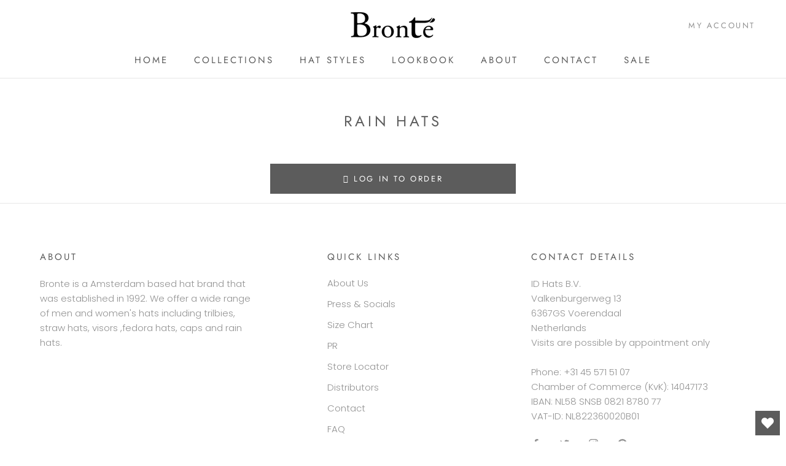

--- FILE ---
content_type: text/html; charset=utf-8
request_url: https://bronte.nl/collections/rain-hats
body_size: 22075
content:
<!doctype html>

<html class="no-js" lang="en">
  <head>
    <meta charset="utf-8"> 
    <meta http-equiv="X-UA-Compatible" content="IE=edge,chrome=1">
    <meta name="viewport" content="width=device-width, initial-scale=1.0, height=device-height, minimum-scale=1.0, maximum-scale=1.0">
    <meta name="theme-color" content="">

    <title>
      Rain hats by Bronté
    </title><meta name="description" content="Casual comfort and elegant design. Beautiful rain hats that embrace our label. Why not wear a hat? Fashionable and empowering. Bronté is for you. Shop now."><link rel="canonical" href="https://bronte.nl/collections/rain-hats"><link rel="shortcut icon" href="//bronte.nl/cdn/shop/files/logo_Bronte_-_tile_96x.jpg?v=1613583624" type="image/png"><meta property="og:type" content="website">
  <meta property="og:title" content="Rain hats">
  <meta property="og:image" content="http://bronte.nl/cdn/shop/collections/BRONTE_34.jpg?v=1614780820">
  <meta property="og:image:secure_url" content="https://bronte.nl/cdn/shop/collections/BRONTE_34.jpg?v=1614780820">
  <meta property="og:image:width" content="1000">
  <meta property="og:image:height" content="1000"><meta property="og:description" content="Casual comfort and elegant design. Beautiful rain hats that embrace our label. Why not wear a hat? Fashionable and empowering. Bronté is for you. Shop now."><meta property="og:url" content="https://bronte.nl/collections/rain-hats">
<meta property="og:site_name" content="Bronté"><meta name="twitter:card" content="summary"><meta name="twitter:title" content="Rain hats">
  <meta name="twitter:description" content="">
  <meta name="twitter:image" content="https://bronte.nl/cdn/shop/collections/BRONTE_34_600x600_crop_center.jpg?v=1614780820">
    <style>
  @font-face {
  font-family: Jost;
  font-weight: 400;
  font-style: normal;
  font-display: fallback;
  src: url("//bronte.nl/cdn/fonts/jost/jost_n4.d47a1b6347ce4a4c9f437608011273009d91f2b7.woff2") format("woff2"),
       url("//bronte.nl/cdn/fonts/jost/jost_n4.791c46290e672b3f85c3d1c651ef2efa3819eadd.woff") format("woff");
}

  @font-face {
  font-family: Poppins;
  font-weight: 300;
  font-style: normal;
  font-display: fallback;
  src: url("//bronte.nl/cdn/fonts/poppins/poppins_n3.05f58335c3209cce17da4f1f1ab324ebe2982441.woff2") format("woff2"),
       url("//bronte.nl/cdn/fonts/poppins/poppins_n3.6971368e1f131d2c8ff8e3a44a36b577fdda3ff5.woff") format("woff");
}


  @font-face {
  font-family: Poppins;
  font-weight: 400;
  font-style: normal;
  font-display: fallback;
  src: url("//bronte.nl/cdn/fonts/poppins/poppins_n4.0ba78fa5af9b0e1a374041b3ceaadf0a43b41362.woff2") format("woff2"),
       url("//bronte.nl/cdn/fonts/poppins/poppins_n4.214741a72ff2596839fc9760ee7a770386cf16ca.woff") format("woff");
}

  @font-face {
  font-family: Poppins;
  font-weight: 300;
  font-style: italic;
  font-display: fallback;
  src: url("//bronte.nl/cdn/fonts/poppins/poppins_i3.8536b4423050219f608e17f134fe9ea3b01ed890.woff2") format("woff2"),
       url("//bronte.nl/cdn/fonts/poppins/poppins_i3.0f4433ada196bcabf726ed78f8e37e0995762f7f.woff") format("woff");
}

  @font-face {
  font-family: Poppins;
  font-weight: 400;
  font-style: italic;
  font-display: fallback;
  src: url("//bronte.nl/cdn/fonts/poppins/poppins_i4.846ad1e22474f856bd6b81ba4585a60799a9f5d2.woff2") format("woff2"),
       url("//bronte.nl/cdn/fonts/poppins/poppins_i4.56b43284e8b52fc64c1fd271f289a39e8477e9ec.woff") format("woff");
}


  :root {
    --heading-font-family : Jost, sans-serif;
    --heading-font-weight : 400;
    --heading-font-style  : normal;

    --text-font-family : Poppins, sans-serif;
    --text-font-weight : 300;
    --text-font-style  : normal;

    --base-text-font-size   : 15px;
    --default-text-font-size: 14px;--background          : #ffffff;
    --background-rgb      : 255, 255, 255;
    --light-background    : #ffffff;
    --light-background-rgb: 255, 255, 255;
    --heading-color       : #5c5c5c;
    --text-color          : #5c5c5c;
    --text-color-rgb      : 92, 92, 92;
    --text-color-light    : #939393;
    --text-color-light-rgb: 147, 147, 147;
    --link-color          : #323232;
    --link-color-rgb      : 50, 50, 50;
    --border-color        : #e7e7e7;
    --border-color-rgb    : 231, 231, 231;

    --button-background    : #5c5c5c;
    --button-background-rgb: 92, 92, 92;
    --button-text-color    : #ffffff;

    --header-background       : #ffffff;
    --header-heading-color    : #5c5c5c;
    --header-light-text-color : #939393;
    --header-border-color     : #e7e7e7;

    --footer-background    : #ffffff;
    --footer-text-color    : #939393;
    --footer-heading-color : #5c5c5c;
    --footer-border-color  : #efefef;

    --navigation-background      : #ffffff;
    --navigation-background-rgb  : 255, 255, 255;
    --navigation-text-color      : #5c5c5c;
    --navigation-text-color-light: rgba(92, 92, 92, 0.5);
    --navigation-border-color    : rgba(92, 92, 92, 0.25);

    --newsletter-popup-background     : #ffffff;
    --newsletter-popup-text-color     : #1c1b1b;
    --newsletter-popup-text-color-rgb : 28, 27, 27;

    --secondary-elements-background       : #5c5c5c;
    --secondary-elements-background-rgb   : 92, 92, 92;
    --secondary-elements-text-color       : #ffffff;
    --secondary-elements-text-color-light : rgba(255, 255, 255, 0.5);
    --secondary-elements-border-color     : rgba(255, 255, 255, 0.25);

    --product-sale-price-color    : #f94c43;
    --product-sale-price-color-rgb: 249, 76, 67;

    /* Products */

    --horizontal-spacing-four-products-per-row: 40px;
        --horizontal-spacing-two-products-per-row : 40px;

    --vertical-spacing-four-products-per-row: 60px;
        --vertical-spacing-two-products-per-row : 75px;

    /* Animation */
    --drawer-transition-timing: cubic-bezier(0.645, 0.045, 0.355, 1);
    --header-base-height: 80px; /* We set a default for browsers that do not support CSS variables */

    /* Cursors */
    --cursor-zoom-in-svg    : url(//bronte.nl/cdn/shop/t/12/assets/cursor-zoom-in.svg?v=122378749701556440601646228370);
    --cursor-zoom-in-2x-svg : url(//bronte.nl/cdn/shop/t/12/assets/cursor-zoom-in-2x.svg?v=50835523267676239671646228370);

    /* Font Awesome 5 Pro */
    --fa-regular-pro-400-eot                    : url(//bronte.nl/cdn/shop/t/12/assets/fa-regular-pro-400.eot?v=88447131305779899041646228352);
    --fa-regular-pro-400-eot-iefix              : url(//bronte.nl/cdn/shop/t/12/assets/fa-regular-pro-400.eot?v=88447131305779899041646228352#iefix);
    --fa-regular-pro-400-woff                   : url(//bronte.nl/cdn/shop/t/12/assets/fa-regular-pro-400.woff?v=3179521668536643831646228354);
    --fa-regular-pro-400-ttf                    : url(//bronte.nl/cdn/shop/t/12/assets/fa-regular-pro-400.ttf?v=99225047041633094621646228353);
    --fa-regular-pro-400-svg-iefix-timber-icons : url(//bronte.nl/cdn/shop/t/12/assets/fa-regular-pro-400.svg?v=3941742937436363981646228353#timber-icons);
  }
</style>

<script>
  // IE11 does not have support for CSS variables, so we have to polyfill them
  if (!(((window || {}).CSS || {}).supports && window.CSS.supports('(--a: 0)'))) {
    const script = document.createElement('script');
    script.type = 'text/javascript';
    script.src = 'https://cdn.jsdelivr.net/npm/css-vars-ponyfill@2';
    script.onload = function() {
      cssVars({});
    };

    document.getElementsByTagName('head')[0].appendChild(script);
  }
</script>

    <script>window.performance && window.performance.mark && window.performance.mark('shopify.content_for_header.start');</script><meta id="shopify-digital-wallet" name="shopify-digital-wallet" content="/53087174848/digital_wallets/dialog">
<link rel="alternate" type="application/atom+xml" title="Feed" href="/collections/rain-hats.atom" />
<link rel="alternate" type="application/json+oembed" href="https://bronte.nl/collections/rain-hats.oembed">
<script async="async" src="/checkouts/internal/preloads.js?locale=en-NL"></script>
<script id="shopify-features" type="application/json">{"accessToken":"408153da119f195ff1481448053cd736","betas":["rich-media-storefront-analytics"],"domain":"bronte.nl","predictiveSearch":true,"shopId":53087174848,"locale":"en"}</script>
<script>var Shopify = Shopify || {};
Shopify.shop = "id-hats.myshopify.com";
Shopify.locale = "en";
Shopify.currency = {"active":"EUR","rate":"1.0"};
Shopify.country = "NL";
Shopify.theme = {"name":"Prestige - 02-03-2022","id":131191374082,"schema_name":"Prestige","schema_version":"4.12.4","theme_store_id":855,"role":"main"};
Shopify.theme.handle = "null";
Shopify.theme.style = {"id":null,"handle":null};
Shopify.cdnHost = "bronte.nl/cdn";
Shopify.routes = Shopify.routes || {};
Shopify.routes.root = "/";</script>
<script type="module">!function(o){(o.Shopify=o.Shopify||{}).modules=!0}(window);</script>
<script>!function(o){function n(){var o=[];function n(){o.push(Array.prototype.slice.apply(arguments))}return n.q=o,n}var t=o.Shopify=o.Shopify||{};t.loadFeatures=n(),t.autoloadFeatures=n()}(window);</script>
<script id="shop-js-analytics" type="application/json">{"pageType":"collection"}</script>
<script defer="defer" async type="module" src="//bronte.nl/cdn/shopifycloud/shop-js/modules/v2/client.init-shop-cart-sync_BApSsMSl.en.esm.js"></script>
<script defer="defer" async type="module" src="//bronte.nl/cdn/shopifycloud/shop-js/modules/v2/chunk.common_CBoos6YZ.esm.js"></script>
<script type="module">
  await import("//bronte.nl/cdn/shopifycloud/shop-js/modules/v2/client.init-shop-cart-sync_BApSsMSl.en.esm.js");
await import("//bronte.nl/cdn/shopifycloud/shop-js/modules/v2/chunk.common_CBoos6YZ.esm.js");

  window.Shopify.SignInWithShop?.initShopCartSync?.({"fedCMEnabled":true,"windoidEnabled":true});

</script>
<script>(function() {
  var isLoaded = false;
  function asyncLoad() {
    if (isLoaded) return;
    isLoaded = true;
    var urls = ["https:\/\/wishlisthero-assets.revampco.com\/store-front\/bundle2.js?shop=id-hats.myshopify.com"];
    for (var i = 0; i < urls.length; i++) {
      var s = document.createElement('script');
      s.type = 'text/javascript';
      s.async = true;
      s.src = urls[i];
      var x = document.getElementsByTagName('script')[0];
      x.parentNode.insertBefore(s, x);
    }
  };
  if(window.attachEvent) {
    window.attachEvent('onload', asyncLoad);
  } else {
    window.addEventListener('load', asyncLoad, false);
  }
})();</script>
<script id="__st">var __st={"a":53087174848,"offset":3600,"reqid":"9e5fcc40-af1a-4f36-9249-eefca0e1fae3-1768934909","pageurl":"bronte.nl\/collections\/rain-hats","u":"cbc39f899aee","p":"collection","rtyp":"collection","rid":243595837632};</script>
<script>window.ShopifyPaypalV4VisibilityTracking = true;</script>
<script id="captcha-bootstrap">!function(){'use strict';const t='contact',e='account',n='new_comment',o=[[t,t],['blogs',n],['comments',n],[t,'customer']],c=[[e,'customer_login'],[e,'guest_login'],[e,'recover_customer_password'],[e,'create_customer']],r=t=>t.map((([t,e])=>`form[action*='/${t}']:not([data-nocaptcha='true']) input[name='form_type'][value='${e}']`)).join(','),a=t=>()=>t?[...document.querySelectorAll(t)].map((t=>t.form)):[];function s(){const t=[...o],e=r(t);return a(e)}const i='password',u='form_key',d=['recaptcha-v3-token','g-recaptcha-response','h-captcha-response',i],f=()=>{try{return window.sessionStorage}catch{return}},m='__shopify_v',_=t=>t.elements[u];function p(t,e,n=!1){try{const o=window.sessionStorage,c=JSON.parse(o.getItem(e)),{data:r}=function(t){const{data:e,action:n}=t;return t[m]||n?{data:e,action:n}:{data:t,action:n}}(c);for(const[e,n]of Object.entries(r))t.elements[e]&&(t.elements[e].value=n);n&&o.removeItem(e)}catch(o){console.error('form repopulation failed',{error:o})}}const l='form_type',E='cptcha';function T(t){t.dataset[E]=!0}const w=window,h=w.document,L='Shopify',v='ce_forms',y='captcha';let A=!1;((t,e)=>{const n=(g='f06e6c50-85a8-45c8-87d0-21a2b65856fe',I='https://cdn.shopify.com/shopifycloud/storefront-forms-hcaptcha/ce_storefront_forms_captcha_hcaptcha.v1.5.2.iife.js',D={infoText:'Protected by hCaptcha',privacyText:'Privacy',termsText:'Terms'},(t,e,n)=>{const o=w[L][v],c=o.bindForm;if(c)return c(t,g,e,D).then(n);var r;o.q.push([[t,g,e,D],n]),r=I,A||(h.body.append(Object.assign(h.createElement('script'),{id:'captcha-provider',async:!0,src:r})),A=!0)});var g,I,D;w[L]=w[L]||{},w[L][v]=w[L][v]||{},w[L][v].q=[],w[L][y]=w[L][y]||{},w[L][y].protect=function(t,e){n(t,void 0,e),T(t)},Object.freeze(w[L][y]),function(t,e,n,w,h,L){const[v,y,A,g]=function(t,e,n){const i=e?o:[],u=t?c:[],d=[...i,...u],f=r(d),m=r(i),_=r(d.filter((([t,e])=>n.includes(e))));return[a(f),a(m),a(_),s()]}(w,h,L),I=t=>{const e=t.target;return e instanceof HTMLFormElement?e:e&&e.form},D=t=>v().includes(t);t.addEventListener('submit',(t=>{const e=I(t);if(!e)return;const n=D(e)&&!e.dataset.hcaptchaBound&&!e.dataset.recaptchaBound,o=_(e),c=g().includes(e)&&(!o||!o.value);(n||c)&&t.preventDefault(),c&&!n&&(function(t){try{if(!f())return;!function(t){const e=f();if(!e)return;const n=_(t);if(!n)return;const o=n.value;o&&e.removeItem(o)}(t);const e=Array.from(Array(32),(()=>Math.random().toString(36)[2])).join('');!function(t,e){_(t)||t.append(Object.assign(document.createElement('input'),{type:'hidden',name:u})),t.elements[u].value=e}(t,e),function(t,e){const n=f();if(!n)return;const o=[...t.querySelectorAll(`input[type='${i}']`)].map((({name:t})=>t)),c=[...d,...o],r={};for(const[a,s]of new FormData(t).entries())c.includes(a)||(r[a]=s);n.setItem(e,JSON.stringify({[m]:1,action:t.action,data:r}))}(t,e)}catch(e){console.error('failed to persist form',e)}}(e),e.submit())}));const S=(t,e)=>{t&&!t.dataset[E]&&(n(t,e.some((e=>e===t))),T(t))};for(const o of['focusin','change'])t.addEventListener(o,(t=>{const e=I(t);D(e)&&S(e,y())}));const B=e.get('form_key'),M=e.get(l),P=B&&M;t.addEventListener('DOMContentLoaded',(()=>{const t=y();if(P)for(const e of t)e.elements[l].value===M&&p(e,B);[...new Set([...A(),...v().filter((t=>'true'===t.dataset.shopifyCaptcha))])].forEach((e=>S(e,t)))}))}(h,new URLSearchParams(w.location.search),n,t,e,['guest_login'])})(!1,!0)}();</script>
<script integrity="sha256-4kQ18oKyAcykRKYeNunJcIwy7WH5gtpwJnB7kiuLZ1E=" data-source-attribution="shopify.loadfeatures" defer="defer" src="//bronte.nl/cdn/shopifycloud/storefront/assets/storefront/load_feature-a0a9edcb.js" crossorigin="anonymous"></script>
<script data-source-attribution="shopify.dynamic_checkout.dynamic.init">var Shopify=Shopify||{};Shopify.PaymentButton=Shopify.PaymentButton||{isStorefrontPortableWallets:!0,init:function(){window.Shopify.PaymentButton.init=function(){};var t=document.createElement("script");t.src="https://bronte.nl/cdn/shopifycloud/portable-wallets/latest/portable-wallets.en.js",t.type="module",document.head.appendChild(t)}};
</script>
<script data-source-attribution="shopify.dynamic_checkout.buyer_consent">
  function portableWalletsHideBuyerConsent(e){var t=document.getElementById("shopify-buyer-consent"),n=document.getElementById("shopify-subscription-policy-button");t&&n&&(t.classList.add("hidden"),t.setAttribute("aria-hidden","true"),n.removeEventListener("click",e))}function portableWalletsShowBuyerConsent(e){var t=document.getElementById("shopify-buyer-consent"),n=document.getElementById("shopify-subscription-policy-button");t&&n&&(t.classList.remove("hidden"),t.removeAttribute("aria-hidden"),n.addEventListener("click",e))}window.Shopify?.PaymentButton&&(window.Shopify.PaymentButton.hideBuyerConsent=portableWalletsHideBuyerConsent,window.Shopify.PaymentButton.showBuyerConsent=portableWalletsShowBuyerConsent);
</script>
<script data-source-attribution="shopify.dynamic_checkout.cart.bootstrap">document.addEventListener("DOMContentLoaded",(function(){function t(){return document.querySelector("shopify-accelerated-checkout-cart, shopify-accelerated-checkout")}if(t())Shopify.PaymentButton.init();else{new MutationObserver((function(e,n){t()&&(Shopify.PaymentButton.init(),n.disconnect())})).observe(document.body,{childList:!0,subtree:!0})}}));
</script>
<script id='scb4127' type='text/javascript' async='' src='https://bronte.nl/cdn/shopifycloud/privacy-banner/storefront-banner.js'></script>
<script>window.performance && window.performance.mark && window.performance.mark('shopify.content_for_header.end');</script>

    <link rel="stylesheet" href="//bronte.nl/cdn/shop/t/12/assets/theme.css?v=24453461080145825971738659330">

    <script>// This allows to expose several variables to the global scope, to be used in scripts
      window.theme = {
        pageType: "collection",
        moneyFormat: "\u003cspan class=hidden\u003e€{{ amount }}\u003c\/span\u003e",
        moneyWithCurrencyFormat: "\u003cspan class=hidden\u003e€{{ amount }}\u003c\/span\u003e",
        productImageSize: "natural",
        searchMode: "product,article",
        showPageTransition: true,
        showElementStaggering: true,
        showImageZooming: true
      };

      window.routes = {
        rootUrl: "\/",
        rootUrlWithoutSlash: '',
        cartUrl: "\/cart",
        cartAddUrl: "\/cart\/add",
        cartChangeUrl: "\/cart\/change",
        searchUrl: "\/search",
        productRecommendationsUrl: "\/recommendations\/products"
      };

      window.languages = {
        cartAddNote: "Add Order Note(s)",
        cartEditNote: "Edit Order Note",
        productImageLoadingError: "This image could not be loaded. Please try to reload the page.",
        productFormAddToCart: "Add to cart",
        productFormUnavailable: "Unavailable",
        productFormSoldOut: "Sold Out",
        shippingEstimatorOneResult: "1 option available:",
        shippingEstimatorMoreResults: "{{count}} options available:",
        shippingEstimatorNoResults: "No shipping could be found"
      };

      window.lazySizesConfig = {
        loadHidden: false,
        hFac: 0.5,
        expFactor: 2,
        ricTimeout: 150,
        lazyClass: 'Image--lazyLoad',
        loadingClass: 'Image--lazyLoading',
        loadedClass: 'Image--lazyLoaded'
      };

      document.documentElement.className = document.documentElement.className.replace('no-js', 'js');
      document.documentElement.style.setProperty('--window-height', window.innerHeight + 'px');

      // We do a quick detection of some features (we could use Modernizr but for so little...)
      (function() {
        document.documentElement.className += ((window.CSS && window.CSS.supports('(position: sticky) or (position: -webkit-sticky)')) ? ' supports-sticky' : ' no-supports-sticky');
        document.documentElement.className += (window.matchMedia('(-moz-touch-enabled: 1), (hover: none)')).matches ? ' no-supports-hover' : ' supports-hover';
      }());
    </script>

    <script src="//bronte.nl/cdn/shop/t/12/assets/lazysizes.min.js?v=174358363404432586981646228354" async></script><script src="https://polyfill-fastly.net/v3/polyfill.min.js?unknown=polyfill&features=fetch,Element.prototype.closest,Element.prototype.remove,Element.prototype.classList,Array.prototype.includes,Array.prototype.fill,Object.assign,CustomEvent,IntersectionObserver,IntersectionObserverEntry,URL" defer></script>
    <script src="//bronte.nl/cdn/shop/t/12/assets/libs.min.js?v=26178543184394469741646228355" defer></script>
    <script src="//bronte.nl/cdn/shop/t/12/assets/theme.min.js?v=180261654859228538101646228358" defer></script>
    <script src="//bronte.nl/cdn/shop/t/12/assets/custom.js?v=183944157590872491501646228350" defer></script>

    <script>
      (function () {
        window.onpageshow = function() {
          if (window.theme.showPageTransition) {
            var pageTransition = document.querySelector('.PageTransition');

            if (pageTransition) {
              pageTransition.style.visibility = 'visible';
              pageTransition.style.opacity = '0';
            }
          }

          // When the page is loaded from the cache, we have to reload the cart content
          document.documentElement.dispatchEvent(new CustomEvent('cart:refresh', {
            bubbles: true
          }));
        };
      })();
    </script>
    


  <script type="application/ld+json">
  {
    "@context": "http://schema.org",
    "@type": "BreadcrumbList",
  "itemListElement": [{
      "@type": "ListItem",
      "position": 1,
      "name": "Translation missing: en.general.breadcrumb.home",
      "item": "https://bronte.nl"
    },{
          "@type": "ListItem",
          "position": 2,
          "name": "Rain hats",
          "item": "https://bronte.nl/collections/rain-hats"
        }]
  }
  </script>

    
<script>
	(function (h, o, t, j, a, r) {
		h.hj = h.hj || function () {
			(h.hj.q = h.hj.q || []).push(arguments)
		};
		h._hjSettings = {hjid: 2242336, hjsv: 6};
		a = o.getElementsByTagName('head')[0];
		r = o.createElement('script');
		r.async = 1;
		r.src = t + h._hjSettings.hjid + j + h._hjSettings.hjsv;
		a.appendChild(r);
	})(window, document, 'https://static.hotjar.com/c/hotjar-', '.js?sv=');
</script>
    
<!-- Font icon for header icons -->
<link href="https://wishlisthero-assets.revampco.com/safe-icons/css/wishlisthero-icons.css" rel="stylesheet"/>
<!-- Style for floating buttons and others -->
<style type="text/css">
@media screen and (max-width: 641px){

.Header__Icon+.Header__Icon {
margin-left: 10px;
}
}
@media screen and (min-width: 641px){
.Header__Icon+.Header__Icon.Wlh-Header__Icon {
margin-left: 20px;
}
}.wishlisthero-floating {
        position: absolute;
          right:5px;
        top: 5px;
        z-index: 23;
        border-radius: 100%;
    }
.wishlisthero-floating svg {
font-size:23px;
margin-top:1px;
}
    .wishlisthero-floating:hover {
        background-color: rgba(0, 0, 0, 0.05);
    }

    .wishlisthero-floating button {
        font-size: 20px !important;
        width: 40px !important;
        padding: 0.125em 0 0 !important;
    }
.MuiTypography-body2 ,.MuiTypography-body1 ,.MuiTypography-caption ,.MuiTypography-button ,.MuiTypography-h1 ,.MuiTypography-h2 ,.MuiTypography-h3 ,.MuiTypography-h4 ,.MuiTypography-h5 ,.MuiTypography-h6 ,.MuiTypography-subtitle1 ,.MuiTypography-subtitle2 ,.MuiTypography-overline , MuiButton-root{
     font-family: inherit !important; /*Roboto, Helvetica, Arial, sans-serif;*/
}
.MuiTypography-h1 , .MuiTypography-h2 , .MuiTypography-h3 , .MuiTypography-h4 , .MuiTypography-h5 , .MuiTypography-h6 , .MuiButton-root, .MuiCardHeader-title a{
     font-family: Jost, sans-serif !important;
}

    /****************************************************************************************/
    /* For some theme shared view need some spacing */
#wishlisthero-product-page-button-container{
  margin-top: 20px;
}    /*
    #wishlist-hero-shared-list-view {
  margin-top: 15px;
  margin-bottom: 15px;
}
#wishlist-hero-shared-list-view h1 {
  padding-left: 5px;
}

#wishlisthero-product-page-button-container{
  padding-top: 15px;
}
*/
    /****************************************************************************************/
    /* #wishlisthero-product-page-button-container button {
  padding-left: 1px !important;
} */
    /****************************************************************************************/
    /* Customize the indicator when wishlist has items AND the normal indicator not working */
    span.wishlist-hero-items-count {
       right: -4px;
       margin-top: 2px;
   }

   @media(min-width:760px){
    span.wishlist-hero-items-count {
       margin-top: 0px;
   }
   }
/*span.wishlist-hero-items-count {
  position: absolute;
  top: 2px;
  right: -2px;
  width: 10px;
  height: 10px;
  background-color: #eee; 
  background-color: #5c5c5c;
    border-radius: 100%;
    border: 1px solid white;
    box-sizing: border-box;
} */
.MuiCardMedia-root{
padding-top:120% !important; 
}
/* Custom tweaks by Netsilik to make the App work with the Prestige theme */
#wishlisthero-product-page-button-container button,
#wishlisthero-product-page-button-container button::before,
#wishlisthero-product-page-button-container button:hover {
  background-color: #fff !important;
}
</style>
<script>window.wishlisthero_cartDotClasses=['Header__CartDot', 'is-visible'];</script>
<script>window.wishlisthero_buttonProdPageClasses=['Button','Button--secondary','Button--full'];</script>
<script>window.wishlisthero_buttonProdPageFontSize='auto';</script>
 <script type='text/javascript'>try{
   window.WishListHero_setting = {"ButtonColor":"rgb(92, 92, 92)","IconColor":"rgba(255, 255, 255, 1)","IconType":"Heart","ButtonTextBeforeAdding":"ADD TO WISHLIST","ButtonTextAfterAdding":"ADDED TO WISHLIST","AnimationAfterAddition":"Fade in","ButtonTextAddToCart":"ADD TO CART","ButtonTextAddAllToCart":"ADD ALL TO CART","ButtonTextRemoveAllToCart":"REMOVE ALL FROM WISHLIST","AddedProductNotificationText":"Product successfully added to wishlist","AddedProductToCartNotificationText":"Product successfully added to cart","ViewCartLinkText":"View Cart","SharePopup_TitleText":"Share my Wishlist","SharePopup_shareBtnText":"SHARE","SharePopup_shareHederText":"Share on Social Networks","SharePopup_shareCopyText":"Or copy Wishlist link to share","SharePopup_shareCancelBtnText":"CANCEL","SharePopup_shareCopyBtnText":"COPY","SendEMailPopup_BtnText":"send email","SendEMailPopup_FromText":"From Name","SendEMailPopup_ToText":"To email","SendEMailPopup_BodyText":"Body","SendEMailPopup_SendBtnText":"SEND","SendEMailPopup_TitleText":"Send My Wislist via Email","AddProductMessageText":"Are you sure you want to add all items to cart ?","RemoveProductMessageText":"Are you sure you want to remove this item from your wishlist ?","RemoveAllProductMessageText":"Are you sure you want to remove all items from your wishlist ?","RemovedProductNotificationText":"Product successfully removed from wishlist","AddAllOutOfStockProductNotificationText":"There seems to have been an issue adding items to cart, please try again later","RemovePopupOkText":"OK","RemovePopup_HeaderText":"ARE YOU SURE?","ViewWishlistText":"View wishlist","EmptyWishlistText":"there are no items in this wishlist","BuyNowButtonText":"Buy Now","BuyNowButtonColor":"rgb(144, 86, 162)","BuyNowTextButtonColor":"rgb(255, 255, 255)","Wishlist_Title":"Wishlist","WishlistHeaderTitleAlignment":"Left","WishlistProductImageSize":"Normal","PriceColor":"rgb(92, 92, 92)","HeaderFontSize":"30","PriceFontSize":"18","ProductNameFontSize":"16","LaunchPointType":"floating_point","DisplayWishlistAs":"popup_window","DisplayButtonAs":"text_with_icon","PopupSize":"lg","HideAddToCartButton":false,"NoRedirectAfterAddToCart":true,"DisableGuestCustomer":true,"LoginPopupContent":"Please login to save your wishlist across devices.","LoginPopupLoginBtnText":"Login","LoginPopupContentFontSize":"20","NotificationPopupPosition":"right","WishlistButtonTextColor":"rgba(255, 255, 255, 1)","EnableRemoveFromWishlistAfterAddButtonText":"REMOVE FROM WISHLIST","_id":"60264ffbe58b0b1238d8b155","EnableCollection":true,"EnableShare":false,"RemovePowerBy":false,"EnableFBPixel":false,"DisapleApp":false,"FloatPointPossition":"bottom_right","HeartStateToggle":true,"HeaderMenuItemsIndicator":true,"EnableRemoveFromWishlistAfterAdd":true,"DisablePopupNotification":true,"Shop":"id-hats.myshopify.com","shop":"id-hats.myshopify.com","Status":"Active","Plan":"FREE"};  
  }catch(e){ console.error('Error loading config',e); } </script>
    <link href="//bronte.nl/cdn/shop/t/12/assets/ak_mm_amtQty.scss.css?v=19443571186480767671646228370" rel="stylesheet" type="text/css" media="all" />
    <meta name="google-site-verification" content="JROnS8K2LnEkmQTz4NVOnaylnSjH8TI-W3WlZZHLpts" />
  <!-- BEGIN app block: shopify://apps/xo-gallery/blocks/xo-gallery-seo/e61dfbaa-1a75-4e4e-bffc-324f17325251 --><!-- XO Gallery SEO -->

<!-- End: XO Gallery SEO -->


<!-- END app block --><link href="https://monorail-edge.shopifysvc.com" rel="dns-prefetch">
<script>(function(){if ("sendBeacon" in navigator && "performance" in window) {try {var session_token_from_headers = performance.getEntriesByType('navigation')[0].serverTiming.find(x => x.name == '_s').description;} catch {var session_token_from_headers = undefined;}var session_cookie_matches = document.cookie.match(/_shopify_s=([^;]*)/);var session_token_from_cookie = session_cookie_matches && session_cookie_matches.length === 2 ? session_cookie_matches[1] : "";var session_token = session_token_from_headers || session_token_from_cookie || "";function handle_abandonment_event(e) {var entries = performance.getEntries().filter(function(entry) {return /monorail-edge.shopifysvc.com/.test(entry.name);});if (!window.abandonment_tracked && entries.length === 0) {window.abandonment_tracked = true;var currentMs = Date.now();var navigation_start = performance.timing.navigationStart;var payload = {shop_id: 53087174848,url: window.location.href,navigation_start,duration: currentMs - navigation_start,session_token,page_type: "collection"};window.navigator.sendBeacon("https://monorail-edge.shopifysvc.com/v1/produce", JSON.stringify({schema_id: "online_store_buyer_site_abandonment/1.1",payload: payload,metadata: {event_created_at_ms: currentMs,event_sent_at_ms: currentMs}}));}}window.addEventListener('pagehide', handle_abandonment_event);}}());</script>
<script id="web-pixels-manager-setup">(function e(e,d,r,n,o){if(void 0===o&&(o={}),!Boolean(null===(a=null===(i=window.Shopify)||void 0===i?void 0:i.analytics)||void 0===a?void 0:a.replayQueue)){var i,a;window.Shopify=window.Shopify||{};var t=window.Shopify;t.analytics=t.analytics||{};var s=t.analytics;s.replayQueue=[],s.publish=function(e,d,r){return s.replayQueue.push([e,d,r]),!0};try{self.performance.mark("wpm:start")}catch(e){}var l=function(){var e={modern:/Edge?\/(1{2}[4-9]|1[2-9]\d|[2-9]\d{2}|\d{4,})\.\d+(\.\d+|)|Firefox\/(1{2}[4-9]|1[2-9]\d|[2-9]\d{2}|\d{4,})\.\d+(\.\d+|)|Chrom(ium|e)\/(9{2}|\d{3,})\.\d+(\.\d+|)|(Maci|X1{2}).+ Version\/(15\.\d+|(1[6-9]|[2-9]\d|\d{3,})\.\d+)([,.]\d+|)( \(\w+\)|)( Mobile\/\w+|) Safari\/|Chrome.+OPR\/(9{2}|\d{3,})\.\d+\.\d+|(CPU[ +]OS|iPhone[ +]OS|CPU[ +]iPhone|CPU IPhone OS|CPU iPad OS)[ +]+(15[._]\d+|(1[6-9]|[2-9]\d|\d{3,})[._]\d+)([._]\d+|)|Android:?[ /-](13[3-9]|1[4-9]\d|[2-9]\d{2}|\d{4,})(\.\d+|)(\.\d+|)|Android.+Firefox\/(13[5-9]|1[4-9]\d|[2-9]\d{2}|\d{4,})\.\d+(\.\d+|)|Android.+Chrom(ium|e)\/(13[3-9]|1[4-9]\d|[2-9]\d{2}|\d{4,})\.\d+(\.\d+|)|SamsungBrowser\/([2-9]\d|\d{3,})\.\d+/,legacy:/Edge?\/(1[6-9]|[2-9]\d|\d{3,})\.\d+(\.\d+|)|Firefox\/(5[4-9]|[6-9]\d|\d{3,})\.\d+(\.\d+|)|Chrom(ium|e)\/(5[1-9]|[6-9]\d|\d{3,})\.\d+(\.\d+|)([\d.]+$|.*Safari\/(?![\d.]+ Edge\/[\d.]+$))|(Maci|X1{2}).+ Version\/(10\.\d+|(1[1-9]|[2-9]\d|\d{3,})\.\d+)([,.]\d+|)( \(\w+\)|)( Mobile\/\w+|) Safari\/|Chrome.+OPR\/(3[89]|[4-9]\d|\d{3,})\.\d+\.\d+|(CPU[ +]OS|iPhone[ +]OS|CPU[ +]iPhone|CPU IPhone OS|CPU iPad OS)[ +]+(10[._]\d+|(1[1-9]|[2-9]\d|\d{3,})[._]\d+)([._]\d+|)|Android:?[ /-](13[3-9]|1[4-9]\d|[2-9]\d{2}|\d{4,})(\.\d+|)(\.\d+|)|Mobile Safari.+OPR\/([89]\d|\d{3,})\.\d+\.\d+|Android.+Firefox\/(13[5-9]|1[4-9]\d|[2-9]\d{2}|\d{4,})\.\d+(\.\d+|)|Android.+Chrom(ium|e)\/(13[3-9]|1[4-9]\d|[2-9]\d{2}|\d{4,})\.\d+(\.\d+|)|Android.+(UC? ?Browser|UCWEB|U3)[ /]?(15\.([5-9]|\d{2,})|(1[6-9]|[2-9]\d|\d{3,})\.\d+)\.\d+|SamsungBrowser\/(5\.\d+|([6-9]|\d{2,})\.\d+)|Android.+MQ{2}Browser\/(14(\.(9|\d{2,})|)|(1[5-9]|[2-9]\d|\d{3,})(\.\d+|))(\.\d+|)|K[Aa][Ii]OS\/(3\.\d+|([4-9]|\d{2,})\.\d+)(\.\d+|)/},d=e.modern,r=e.legacy,n=navigator.userAgent;return n.match(d)?"modern":n.match(r)?"legacy":"unknown"}(),u="modern"===l?"modern":"legacy",c=(null!=n?n:{modern:"",legacy:""})[u],f=function(e){return[e.baseUrl,"/wpm","/b",e.hashVersion,"modern"===e.buildTarget?"m":"l",".js"].join("")}({baseUrl:d,hashVersion:r,buildTarget:u}),m=function(e){var d=e.version,r=e.bundleTarget,n=e.surface,o=e.pageUrl,i=e.monorailEndpoint;return{emit:function(e){var a=e.status,t=e.errorMsg,s=(new Date).getTime(),l=JSON.stringify({metadata:{event_sent_at_ms:s},events:[{schema_id:"web_pixels_manager_load/3.1",payload:{version:d,bundle_target:r,page_url:o,status:a,surface:n,error_msg:t},metadata:{event_created_at_ms:s}}]});if(!i)return console&&console.warn&&console.warn("[Web Pixels Manager] No Monorail endpoint provided, skipping logging."),!1;try{return self.navigator.sendBeacon.bind(self.navigator)(i,l)}catch(e){}var u=new XMLHttpRequest;try{return u.open("POST",i,!0),u.setRequestHeader("Content-Type","text/plain"),u.send(l),!0}catch(e){return console&&console.warn&&console.warn("[Web Pixels Manager] Got an unhandled error while logging to Monorail."),!1}}}}({version:r,bundleTarget:l,surface:e.surface,pageUrl:self.location.href,monorailEndpoint:e.monorailEndpoint});try{o.browserTarget=l,function(e){var d=e.src,r=e.async,n=void 0===r||r,o=e.onload,i=e.onerror,a=e.sri,t=e.scriptDataAttributes,s=void 0===t?{}:t,l=document.createElement("script"),u=document.querySelector("head"),c=document.querySelector("body");if(l.async=n,l.src=d,a&&(l.integrity=a,l.crossOrigin="anonymous"),s)for(var f in s)if(Object.prototype.hasOwnProperty.call(s,f))try{l.dataset[f]=s[f]}catch(e){}if(o&&l.addEventListener("load",o),i&&l.addEventListener("error",i),u)u.appendChild(l);else{if(!c)throw new Error("Did not find a head or body element to append the script");c.appendChild(l)}}({src:f,async:!0,onload:function(){if(!function(){var e,d;return Boolean(null===(d=null===(e=window.Shopify)||void 0===e?void 0:e.analytics)||void 0===d?void 0:d.initialized)}()){var d=window.webPixelsManager.init(e)||void 0;if(d){var r=window.Shopify.analytics;r.replayQueue.forEach((function(e){var r=e[0],n=e[1],o=e[2];d.publishCustomEvent(r,n,o)})),r.replayQueue=[],r.publish=d.publishCustomEvent,r.visitor=d.visitor,r.initialized=!0}}},onerror:function(){return m.emit({status:"failed",errorMsg:"".concat(f," has failed to load")})},sri:function(e){var d=/^sha384-[A-Za-z0-9+/=]+$/;return"string"==typeof e&&d.test(e)}(c)?c:"",scriptDataAttributes:o}),m.emit({status:"loading"})}catch(e){m.emit({status:"failed",errorMsg:(null==e?void 0:e.message)||"Unknown error"})}}})({shopId: 53087174848,storefrontBaseUrl: "https://bronte.nl",extensionsBaseUrl: "https://extensions.shopifycdn.com/cdn/shopifycloud/web-pixels-manager",monorailEndpoint: "https://monorail-edge.shopifysvc.com/unstable/produce_batch",surface: "storefront-renderer",enabledBetaFlags: ["2dca8a86"],webPixelsConfigList: [{"id":"shopify-app-pixel","configuration":"{}","eventPayloadVersion":"v1","runtimeContext":"STRICT","scriptVersion":"0450","apiClientId":"shopify-pixel","type":"APP","privacyPurposes":["ANALYTICS","MARKETING"]},{"id":"shopify-custom-pixel","eventPayloadVersion":"v1","runtimeContext":"LAX","scriptVersion":"0450","apiClientId":"shopify-pixel","type":"CUSTOM","privacyPurposes":["ANALYTICS","MARKETING"]}],isMerchantRequest: false,initData: {"shop":{"name":"Bronté","paymentSettings":{"currencyCode":"EUR"},"myshopifyDomain":"id-hats.myshopify.com","countryCode":"NL","storefrontUrl":"https:\/\/bronte.nl"},"customer":null,"cart":null,"checkout":null,"productVariants":[],"purchasingCompany":null},},"https://bronte.nl/cdn","fcfee988w5aeb613cpc8e4bc33m6693e112",{"modern":"","legacy":""},{"shopId":"53087174848","storefrontBaseUrl":"https:\/\/bronte.nl","extensionBaseUrl":"https:\/\/extensions.shopifycdn.com\/cdn\/shopifycloud\/web-pixels-manager","surface":"storefront-renderer","enabledBetaFlags":"[\"2dca8a86\"]","isMerchantRequest":"false","hashVersion":"fcfee988w5aeb613cpc8e4bc33m6693e112","publish":"custom","events":"[[\"page_viewed\",{}],[\"collection_viewed\",{\"collection\":{\"id\":\"243595837632\",\"title\":\"Rain hats\",\"productVariants\":[{\"price\":{\"amount\":46.0,\"currencyCode\":\"EUR\"},\"product\":{\"title\":\"Bessa | black | rain hat\",\"vendor\":\"Bronté\",\"id\":\"6185970139328\",\"untranslatedTitle\":\"Bessa | black | rain hat\",\"url\":\"\/products\/bronte-bessa-black-wax-hat\",\"type\":\"Winter 2024\"},\"id\":\"38066070028480\",\"image\":{\"src\":\"\/\/bronte.nl\/cdn\/shop\/products\/6185970139328.jpg?v=1615981801\"},\"sku\":\"1000000003185\",\"title\":\"S\",\"untranslatedTitle\":\"S\"},{\"price\":{\"amount\":29.0,\"currencyCode\":\"EUR\"},\"product\":{\"title\":\"Bessa | orange | rain hat\",\"vendor\":\"Bronté\",\"id\":\"6185970368704\",\"untranslatedTitle\":\"Bessa | orange | rain hat\",\"url\":\"\/products\/bessa-orange-rain-hat\",\"type\":\"summer 2025\"},\"id\":\"38066070585536\",\"image\":{\"src\":\"\/\/bronte.nl\/cdn\/shop\/products\/Bronte_BessaOrange_002.jpg?v=1615981956\"},\"sku\":\"1000000003635\",\"title\":\"S\",\"untranslatedTitle\":\"S\"},{\"price\":{\"amount\":39.0,\"currencyCode\":\"EUR\"},\"product\":{\"title\":\"Carla 2 | navy | wax hat\",\"vendor\":\"Bronté\",\"id\":\"6185972367552\",\"untranslatedTitle\":\"Carla 2 | navy | wax hat\",\"url\":\"\/products\/bronte-carla-navy-wax-cloche-hat\",\"type\":\"Winter 2025\"},\"id\":\"38066080940224\",\"image\":{\"src\":\"\/\/bronte.nl\/cdn\/shop\/products\/BRONTE_CARLA_WAXNAVY_02.jpg?v=1615985300\"},\"sku\":\"1000000006445\",\"title\":\"S\",\"untranslatedTitle\":\"S\"},{\"price\":{\"amount\":40.0,\"currencyCode\":\"EUR\"},\"product\":{\"title\":\"Pip | brown wax hat\",\"vendor\":\"Bronté\",\"id\":\"6209060208832\",\"untranslatedTitle\":\"Pip | brown wax hat\",\"url\":\"\/products\/bronte-pip-brown-wax-hat\",\"type\":\"Winter 2025\"},\"id\":\"38165884600512\",\"image\":{\"src\":\"\/\/bronte.nl\/cdn\/shop\/products\/Bronte_Pip_Cloche_BN104Brown_243.jpg?v=1641479302\"},\"sku\":\"1000000034905\",\"title\":\"S\",\"untranslatedTitle\":\"S\"},{\"price\":{\"amount\":46.0,\"currencyCode\":\"EUR\"},\"product\":{\"title\":\"Bessa | Brown wax hat\",\"vendor\":\"Bronté\",\"id\":\"6570309517504\",\"untranslatedTitle\":\"Bessa | Brown wax hat\",\"url\":\"\/products\/bessa-brown-wax-hat\",\"type\":\"Winter 2023\"},\"id\":\"39378702237888\",\"image\":{\"src\":\"\/\/bronte.nl\/cdn\/shop\/products\/Bronte_BessaBrown_002_1.jpg?v=1615889408\"},\"sku\":null,\"title\":\"S\",\"untranslatedTitle\":\"S\"},{\"price\":{\"amount\":40.0,\"currencyCode\":\"EUR\"},\"product\":{\"title\":\"Carla 2 | black wax hat\",\"vendor\":\"Bronté\",\"id\":\"7434053288194\",\"untranslatedTitle\":\"Carla 2 | black wax hat\",\"url\":\"\/products\/bronte-carla-black-wax-hat\",\"type\":\"Winter 2025\"},\"id\":\"41993056059650\",\"image\":{\"src\":\"\/\/bronte.nl\/cdn\/shop\/products\/BRONTE_CARLA-B_WAXGREEN_02.jpg?v=1636023202\"},\"sku\":\"1000000061437\",\"title\":\"S\",\"untranslatedTitle\":\"S\"},{\"price\":{\"amount\":45.0,\"currencyCode\":\"EUR\"},\"product\":{\"title\":\"Bessa | Patent black\",\"vendor\":\"Bronté\",\"id\":\"7532412436738\",\"untranslatedTitle\":\"Bessa | Patent black\",\"url\":\"\/products\/bronte-bessa-patent-black-hat\",\"type\":\"Winter 2024\"},\"id\":\"42250354884866\",\"image\":{\"src\":\"\/\/bronte.nl\/cdn\/shop\/products\/Bronte_Bessa_Cloche_PatentLeatherBlack_266.jpg?v=1641397038\"},\"sku\":\"1000000052350\",\"title\":\"S\",\"untranslatedTitle\":\"S\"},{\"price\":{\"amount\":34.0,\"currencyCode\":\"EUR\"},\"product\":{\"title\":\"Carla 2 | Bordeaux | WR hat\",\"vendor\":\"Bronté\",\"id\":\"7939806658818\",\"untranslatedTitle\":\"Carla 2 | Bordeaux | WR hat\",\"url\":\"\/products\/bronte-carla-bordeaux-water-resistent-hat\",\"type\":\"Winter 2025\"},\"id\":\"43540419903746\",\"image\":{\"src\":\"\/\/bronte.nl\/cdn\/shop\/products\/Bronte_Carla_BucketHat_X2283BordeauxRed_04.jpg?v=1674740721\"},\"sku\":\"1000000089042\",\"title\":\"S\",\"untranslatedTitle\":\"S\"},{\"price\":{\"amount\":38.0,\"currencyCode\":\"EUR\"},\"product\":{\"title\":\"Paula | Watermelon | Water repellent hat\",\"vendor\":\"Bronté\",\"id\":\"8761457606997\",\"untranslatedTitle\":\"Paula | Watermelon | Water repellent hat\",\"url\":\"\/products\/paula-watermelon-summer-rain-cloche-hat\",\"type\":\"summer 2025\"},\"id\":\"47167321735509\",\"image\":{\"src\":\"\/\/bronte.nl\/cdn\/shop\/files\/Bronte_Paula_Cloche_Watermelon_WR2302-340.jpg?v=1692104047\"},\"sku\":\"1000000163926\",\"title\":\"S\",\"untranslatedTitle\":\"S\"},{\"price\":{\"amount\":40.0,\"currencyCode\":\"EUR\"},\"product\":{\"title\":\"Ellis | black | rain hat\",\"vendor\":\"Bronté\",\"id\":\"9757180854613\",\"untranslatedTitle\":\"Ellis | black | rain hat\",\"url\":\"\/products\/ellis-black-rain-hat\",\"type\":\"Winter 2025\"},\"id\":\"50165881143637\",\"image\":{\"src\":\"\/\/bronte.nl\/cdn\/shop\/files\/Bronte_Ellis_B_Rain_Hat_Black_Wax_002.jpg?v=1736955298\"},\"sku\":\"1000000003185\",\"title\":\"S\",\"untranslatedTitle\":\"S\"},{\"price\":{\"amount\":40.0,\"currencyCode\":\"EUR\"},\"product\":{\"title\":\"Ellis | Navy | rain hat\",\"vendor\":\"Bronté\",\"id\":\"9757183738197\",\"untranslatedTitle\":\"Ellis | Navy | rain hat\",\"url\":\"\/products\/ellis-navy-rain-hat\",\"type\":\"Winter 2025\"},\"id\":\"50165887697237\",\"image\":{\"src\":\"\/\/bronte.nl\/cdn\/shop\/files\/Bronte_EllisB_RainHat_NavyWax_002.jpg?v=1736955351\"},\"sku\":\"1000000003185\",\"title\":\"S\",\"untranslatedTitle\":\"S\"},{\"price\":{\"amount\":39.0,\"currencyCode\":\"EUR\"},\"product\":{\"title\":\"Mona | Green | rain hat\",\"vendor\":\"Bronté\",\"id\":\"9757202612565\",\"untranslatedTitle\":\"Mona | Green | rain hat\",\"url\":\"\/products\/mona-green-rain-hat\",\"type\":\"Winter 2025\"},\"id\":\"50165948481877\",\"image\":{\"src\":\"\/\/bronte.nl\/cdn\/shop\/files\/Bronte_Monae_RainHat_GreenWax_002.jpg?v=1736956288\"},\"sku\":\"1000000003185\",\"title\":\"S\",\"untranslatedTitle\":\"S\"},{\"price\":{\"amount\":34.0,\"currencyCode\":\"EUR\"},\"product\":{\"title\":\"Bessa | black | rain hat\",\"vendor\":\"Bronté\",\"id\":\"9864299118933\",\"untranslatedTitle\":\"Bessa | black | rain hat\",\"url\":\"\/products\/bessa-black-rain-hat\",\"type\":\"Winter 2025\"},\"id\":\"50527716966741\",\"image\":{\"src\":\"\/\/bronte.nl\/cdn\/shop\/files\/Bronte_Bessa_Clochebuckethat_MaximNerorainhatBlack_02537.jpg?v=1743491906\"},\"sku\":\"1000000003185\",\"title\":\"S\",\"untranslatedTitle\":\"S\"},{\"price\":{\"amount\":34.0,\"currencyCode\":\"EUR\"},\"product\":{\"title\":\"Carla |Taupe | WR hat\",\"vendor\":\"Bronté\",\"id\":\"10234335461717\",\"untranslatedTitle\":\"Carla |Taupe | WR hat\",\"url\":\"\/products\/carla-taupe-wr-hat\",\"type\":\"Winter 2025\"},\"id\":\"51795810222421\",\"image\":{\"src\":\"\/\/bronte.nl\/cdn\/shop\/files\/carla_WR2306.png?v=1761726132\"},\"sku\":null,\"title\":\"S\",\"untranslatedTitle\":\"S\"},{\"price\":{\"amount\":34.0,\"currencyCode\":\"EUR\"},\"product\":{\"title\":\"Carla | Navy | WR hat\",\"vendor\":\"Bronté\",\"id\":\"10239282970965\",\"untranslatedTitle\":\"Carla | Navy | WR hat\",\"url\":\"\/products\/carla-navy-wr-hat\",\"type\":\"Winter 2025\"},\"id\":\"51812030742869\",\"image\":{\"src\":\"\/\/bronte.nl\/cdn\/shop\/files\/carlawrnavy.png?v=1761900644\"},\"sku\":null,\"title\":\"S\",\"untranslatedTitle\":\"S\"}]}}]]"});</script><script>
  window.ShopifyAnalytics = window.ShopifyAnalytics || {};
  window.ShopifyAnalytics.meta = window.ShopifyAnalytics.meta || {};
  window.ShopifyAnalytics.meta.currency = 'EUR';
  var meta = {"products":[{"id":6185970139328,"gid":"gid:\/\/shopify\/Product\/6185970139328","vendor":"Bronté","type":"Winter 2024","handle":"bronte-bessa-black-wax-hat","variants":[{"id":38066070028480,"price":4600,"name":"Bessa | black | rain hat - S","public_title":"S","sku":"1000000003185"},{"id":38066070061248,"price":4600,"name":"Bessa | black | rain hat - M","public_title":"M","sku":"1000000003192"},{"id":38066070094016,"price":4600,"name":"Bessa | black | rain hat - L","public_title":"L","sku":"1000000003208"}],"remote":false},{"id":6185970368704,"gid":"gid:\/\/shopify\/Product\/6185970368704","vendor":"Bronté","type":"summer 2025","handle":"bessa-orange-rain-hat","variants":[{"id":38066070585536,"price":2900,"name":"Bessa | orange | rain hat - S","public_title":"S","sku":"1000000003635"},{"id":38066070618304,"price":2900,"name":"Bessa | orange | rain hat - M","public_title":"M","sku":"1000000003642"},{"id":38066070651072,"price":2900,"name":"Bessa | orange | rain hat - L","public_title":"L","sku":"1000000003659"}],"remote":false},{"id":6185972367552,"gid":"gid:\/\/shopify\/Product\/6185972367552","vendor":"Bronté","type":"Winter 2025","handle":"bronte-carla-navy-wax-cloche-hat","variants":[{"id":38066080940224,"price":3900,"name":"Carla 2 | navy | wax hat - S","public_title":"S","sku":"1000000006445"},{"id":38066080972992,"price":3900,"name":"Carla 2 | navy | wax hat - M","public_title":"M","sku":"1000000006452"},{"id":38066081005760,"price":3900,"name":"Carla 2 | navy | wax hat - L","public_title":"L","sku":"1000000006469"}],"remote":false},{"id":6209060208832,"gid":"gid:\/\/shopify\/Product\/6209060208832","vendor":"Bronté","type":"Winter 2025","handle":"bronte-pip-brown-wax-hat","variants":[{"id":38165884600512,"price":4000,"name":"Pip | brown wax hat - S","public_title":"S","sku":"1000000034905"},{"id":38165884633280,"price":4000,"name":"Pip | brown wax hat - M","public_title":"M","sku":"1000000034912"},{"id":38165884666048,"price":4000,"name":"Pip | brown wax hat - L","public_title":"L","sku":"1000000034929"}],"remote":false},{"id":6570309517504,"gid":"gid:\/\/shopify\/Product\/6570309517504","vendor":"Bronté","type":"Winter 2023","handle":"bessa-brown-wax-hat","variants":[{"id":39378702237888,"price":4600,"name":"Bessa | Brown wax hat - S","public_title":"S","sku":null},{"id":39378702270656,"price":4600,"name":"Bessa | Brown wax hat - M","public_title":"M","sku":null},{"id":39378702303424,"price":4600,"name":"Bessa | Brown wax hat - L","public_title":"L","sku":null}],"remote":false},{"id":7434053288194,"gid":"gid:\/\/shopify\/Product\/7434053288194","vendor":"Bronté","type":"Winter 2025","handle":"bronte-carla-black-wax-hat","variants":[{"id":41993056059650,"price":4000,"name":"Carla 2 | black wax hat - S","public_title":"S","sku":"1000000061437"},{"id":41993050620162,"price":4000,"name":"Carla 2 | black wax hat - M","public_title":"M","sku":"1000000061444"},{"id":41993050652930,"price":4000,"name":"Carla 2 | black wax hat - L","public_title":"L","sku":"1000000061451"}],"remote":false},{"id":7532412436738,"gid":"gid:\/\/shopify\/Product\/7532412436738","vendor":"Bronté","type":"Winter 2024","handle":"bronte-bessa-patent-black-hat","variants":[{"id":42250354884866,"price":4500,"name":"Bessa | Patent black - S","public_title":"S","sku":"1000000052350"},{"id":42250354917634,"price":4500,"name":"Bessa | Patent black - M","public_title":"M","sku":"1000000052367"},{"id":42250354950402,"price":4500,"name":"Bessa | Patent black - L","public_title":"L","sku":"1000000052374"}],"remote":false},{"id":7939806658818,"gid":"gid:\/\/shopify\/Product\/7939806658818","vendor":"Bronté","type":"Winter 2025","handle":"bronte-carla-bordeaux-water-resistent-hat","variants":[{"id":43540419903746,"price":3400,"name":"Carla 2 | Bordeaux | WR hat - S","public_title":"S","sku":"1000000089042"},{"id":43540419936514,"price":3400,"name":"Carla 2 | Bordeaux | WR hat - M","public_title":"M","sku":"1000000089059"},{"id":43540419969282,"price":3400,"name":"Carla 2 | Bordeaux | WR hat - L","public_title":"L","sku":"1000000089066"}],"remote":false},{"id":8761457606997,"gid":"gid:\/\/shopify\/Product\/8761457606997","vendor":"Bronté","type":"summer 2025","handle":"paula-watermelon-summer-rain-cloche-hat","variants":[{"id":47167321735509,"price":3800,"name":"Paula | Watermelon | Water repellent hat - S","public_title":"S","sku":"1000000163926"},{"id":47167321768277,"price":3800,"name":"Paula | Watermelon | Water repellent hat - M","public_title":"M","sku":"1000000163933"},{"id":47167321801045,"price":3800,"name":"Paula | Watermelon | Water repellent hat - L","public_title":"L","sku":"1000000163940"}],"remote":false},{"id":9757180854613,"gid":"gid:\/\/shopify\/Product\/9757180854613","vendor":"Bronté","type":"Winter 2025","handle":"ellis-black-rain-hat","variants":[{"id":50165881143637,"price":4000,"name":"Ellis | black | rain hat - S","public_title":"S","sku":"1000000003185"},{"id":50165881176405,"price":4000,"name":"Ellis | black | rain hat - M","public_title":"M","sku":"1000000003192"},{"id":50165881209173,"price":4000,"name":"Ellis | black | rain hat - L","public_title":"L","sku":"1000000003208"}],"remote":false},{"id":9757183738197,"gid":"gid:\/\/shopify\/Product\/9757183738197","vendor":"Bronté","type":"Winter 2025","handle":"ellis-navy-rain-hat","variants":[{"id":50165887697237,"price":4000,"name":"Ellis | Navy | rain hat - S","public_title":"S","sku":"1000000003185"},{"id":50165887730005,"price":4000,"name":"Ellis | Navy | rain hat - M","public_title":"M","sku":"1000000003192"},{"id":50165887762773,"price":4000,"name":"Ellis | Navy | rain hat - L","public_title":"L","sku":"1000000003208"}],"remote":false},{"id":9757202612565,"gid":"gid:\/\/shopify\/Product\/9757202612565","vendor":"Bronté","type":"Winter 2025","handle":"mona-green-rain-hat","variants":[{"id":50165948481877,"price":3900,"name":"Mona | Green | rain hat - S","public_title":"S","sku":"1000000003185"},{"id":50165948514645,"price":3900,"name":"Mona | Green | rain hat - M","public_title":"M","sku":"1000000003192"},{"id":50165948547413,"price":3900,"name":"Mona | Green | rain hat - L","public_title":"L","sku":"1000000003208"}],"remote":false},{"id":9864299118933,"gid":"gid:\/\/shopify\/Product\/9864299118933","vendor":"Bronté","type":"Winter 2025","handle":"bessa-black-rain-hat","variants":[{"id":50527716966741,"price":3400,"name":"Bessa | black | rain hat - S","public_title":"S","sku":"1000000003185"},{"id":50527716999509,"price":3400,"name":"Bessa | black | rain hat - M","public_title":"M","sku":"1000000003192"},{"id":50527717032277,"price":3400,"name":"Bessa | black | rain hat - L","public_title":"L","sku":"1000000003208"}],"remote":false},{"id":10234335461717,"gid":"gid:\/\/shopify\/Product\/10234335461717","vendor":"Bronté","type":"Winter 2025","handle":"carla-taupe-wr-hat","variants":[{"id":51795810222421,"price":3400,"name":"Carla |Taupe | WR hat - S","public_title":"S","sku":null},{"id":51795810255189,"price":3400,"name":"Carla |Taupe | WR hat - M","public_title":"M","sku":null},{"id":51795810287957,"price":3400,"name":"Carla |Taupe | WR hat - L","public_title":"L","sku":null}],"remote":false},{"id":10239282970965,"gid":"gid:\/\/shopify\/Product\/10239282970965","vendor":"Bronté","type":"Winter 2025","handle":"carla-navy-wr-hat","variants":[{"id":51812030742869,"price":3400,"name":"Carla | Navy | WR hat - S","public_title":"S","sku":null},{"id":51812030775637,"price":3400,"name":"Carla | Navy | WR hat - M","public_title":"M","sku":null},{"id":51812030808405,"price":3400,"name":"Carla | Navy | WR hat - L","public_title":"L","sku":null}],"remote":false}],"page":{"pageType":"collection","resourceType":"collection","resourceId":243595837632,"requestId":"9e5fcc40-af1a-4f36-9249-eefca0e1fae3-1768934909"}};
  for (var attr in meta) {
    window.ShopifyAnalytics.meta[attr] = meta[attr];
  }
</script>
<script class="analytics">
  (function () {
    var customDocumentWrite = function(content) {
      var jquery = null;

      if (window.jQuery) {
        jquery = window.jQuery;
      } else if (window.Checkout && window.Checkout.$) {
        jquery = window.Checkout.$;
      }

      if (jquery) {
        jquery('body').append(content);
      }
    };

    var hasLoggedConversion = function(token) {
      if (token) {
        return document.cookie.indexOf('loggedConversion=' + token) !== -1;
      }
      return false;
    }

    var setCookieIfConversion = function(token) {
      if (token) {
        var twoMonthsFromNow = new Date(Date.now());
        twoMonthsFromNow.setMonth(twoMonthsFromNow.getMonth() + 2);

        document.cookie = 'loggedConversion=' + token + '; expires=' + twoMonthsFromNow;
      }
    }

    var trekkie = window.ShopifyAnalytics.lib = window.trekkie = window.trekkie || [];
    if (trekkie.integrations) {
      return;
    }
    trekkie.methods = [
      'identify',
      'page',
      'ready',
      'track',
      'trackForm',
      'trackLink'
    ];
    trekkie.factory = function(method) {
      return function() {
        var args = Array.prototype.slice.call(arguments);
        args.unshift(method);
        trekkie.push(args);
        return trekkie;
      };
    };
    for (var i = 0; i < trekkie.methods.length; i++) {
      var key = trekkie.methods[i];
      trekkie[key] = trekkie.factory(key);
    }
    trekkie.load = function(config) {
      trekkie.config = config || {};
      trekkie.config.initialDocumentCookie = document.cookie;
      var first = document.getElementsByTagName('script')[0];
      var script = document.createElement('script');
      script.type = 'text/javascript';
      script.onerror = function(e) {
        var scriptFallback = document.createElement('script');
        scriptFallback.type = 'text/javascript';
        scriptFallback.onerror = function(error) {
                var Monorail = {
      produce: function produce(monorailDomain, schemaId, payload) {
        var currentMs = new Date().getTime();
        var event = {
          schema_id: schemaId,
          payload: payload,
          metadata: {
            event_created_at_ms: currentMs,
            event_sent_at_ms: currentMs
          }
        };
        return Monorail.sendRequest("https://" + monorailDomain + "/v1/produce", JSON.stringify(event));
      },
      sendRequest: function sendRequest(endpointUrl, payload) {
        // Try the sendBeacon API
        if (window && window.navigator && typeof window.navigator.sendBeacon === 'function' && typeof window.Blob === 'function' && !Monorail.isIos12()) {
          var blobData = new window.Blob([payload], {
            type: 'text/plain'
          });

          if (window.navigator.sendBeacon(endpointUrl, blobData)) {
            return true;
          } // sendBeacon was not successful

        } // XHR beacon

        var xhr = new XMLHttpRequest();

        try {
          xhr.open('POST', endpointUrl);
          xhr.setRequestHeader('Content-Type', 'text/plain');
          xhr.send(payload);
        } catch (e) {
          console.log(e);
        }

        return false;
      },
      isIos12: function isIos12() {
        return window.navigator.userAgent.lastIndexOf('iPhone; CPU iPhone OS 12_') !== -1 || window.navigator.userAgent.lastIndexOf('iPad; CPU OS 12_') !== -1;
      }
    };
    Monorail.produce('monorail-edge.shopifysvc.com',
      'trekkie_storefront_load_errors/1.1',
      {shop_id: 53087174848,
      theme_id: 131191374082,
      app_name: "storefront",
      context_url: window.location.href,
      source_url: "//bronte.nl/cdn/s/trekkie.storefront.cd680fe47e6c39ca5d5df5f0a32d569bc48c0f27.min.js"});

        };
        scriptFallback.async = true;
        scriptFallback.src = '//bronte.nl/cdn/s/trekkie.storefront.cd680fe47e6c39ca5d5df5f0a32d569bc48c0f27.min.js';
        first.parentNode.insertBefore(scriptFallback, first);
      };
      script.async = true;
      script.src = '//bronte.nl/cdn/s/trekkie.storefront.cd680fe47e6c39ca5d5df5f0a32d569bc48c0f27.min.js';
      first.parentNode.insertBefore(script, first);
    };
    trekkie.load(
      {"Trekkie":{"appName":"storefront","development":false,"defaultAttributes":{"shopId":53087174848,"isMerchantRequest":null,"themeId":131191374082,"themeCityHash":"1173721697233004149","contentLanguage":"en","currency":"EUR","eventMetadataId":"b49bd38c-bd01-4401-93a6-7718f5e24b1c"},"isServerSideCookieWritingEnabled":true,"monorailRegion":"shop_domain","enabledBetaFlags":["65f19447"]},"Session Attribution":{},"S2S":{"facebookCapiEnabled":false,"source":"trekkie-storefront-renderer","apiClientId":580111}}
    );

    var loaded = false;
    trekkie.ready(function() {
      if (loaded) return;
      loaded = true;

      window.ShopifyAnalytics.lib = window.trekkie;

      var originalDocumentWrite = document.write;
      document.write = customDocumentWrite;
      try { window.ShopifyAnalytics.merchantGoogleAnalytics.call(this); } catch(error) {};
      document.write = originalDocumentWrite;

      window.ShopifyAnalytics.lib.page(null,{"pageType":"collection","resourceType":"collection","resourceId":243595837632,"requestId":"9e5fcc40-af1a-4f36-9249-eefca0e1fae3-1768934909","shopifyEmitted":true});

      var match = window.location.pathname.match(/checkouts\/(.+)\/(thank_you|post_purchase)/)
      var token = match? match[1]: undefined;
      if (!hasLoggedConversion(token)) {
        setCookieIfConversion(token);
        window.ShopifyAnalytics.lib.track("Viewed Product Category",{"currency":"EUR","category":"Collection: rain-hats","collectionName":"rain-hats","collectionId":243595837632,"nonInteraction":true},undefined,undefined,{"shopifyEmitted":true});
      }
    });


        var eventsListenerScript = document.createElement('script');
        eventsListenerScript.async = true;
        eventsListenerScript.src = "//bronte.nl/cdn/shopifycloud/storefront/assets/shop_events_listener-3da45d37.js";
        document.getElementsByTagName('head')[0].appendChild(eventsListenerScript);

})();</script>
  <script>
  if (!window.ga || (window.ga && typeof window.ga !== 'function')) {
    window.ga = function ga() {
      (window.ga.q = window.ga.q || []).push(arguments);
      if (window.Shopify && window.Shopify.analytics && typeof window.Shopify.analytics.publish === 'function') {
        window.Shopify.analytics.publish("ga_stub_called", {}, {sendTo: "google_osp_migration"});
      }
      console.error("Shopify's Google Analytics stub called with:", Array.from(arguments), "\nSee https://help.shopify.com/manual/promoting-marketing/pixels/pixel-migration#google for more information.");
    };
    if (window.Shopify && window.Shopify.analytics && typeof window.Shopify.analytics.publish === 'function') {
      window.Shopify.analytics.publish("ga_stub_initialized", {}, {sendTo: "google_osp_migration"});
    }
  }
</script>
<script
  defer
  src="https://bronte.nl/cdn/shopifycloud/perf-kit/shopify-perf-kit-3.0.4.min.js"
  data-application="storefront-renderer"
  data-shop-id="53087174848"
  data-render-region="gcp-us-east1"
  data-page-type="collection"
  data-theme-instance-id="131191374082"
  data-theme-name="Prestige"
  data-theme-version="4.12.4"
  data-monorail-region="shop_domain"
  data-resource-timing-sampling-rate="10"
  data-shs="true"
  data-shs-beacon="true"
  data-shs-export-with-fetch="true"
  data-shs-logs-sample-rate="1"
  data-shs-beacon-endpoint="https://bronte.nl/api/collect"
></script>
</head><body class="prestige--v4 features--heading-large features--heading-uppercase features--show-page-transition features--show-button-transition features--show-image-zooming features--show-element-staggering  template-collection">
    <a class="PageSkipLink u-visually-hidden" href="#main">Skip to content</a>
    <span class="LoadingBar"></span>
    <div class="PageOverlay"></div><div class="PageTransition"></div><div id="shopify-section-popup" class="shopify-section"></div>
    <div id="shopify-section-sidebar-menu" class="shopify-section"><section id="sidebar-menu" class="SidebarMenu Drawer Drawer--small Drawer--fromLeft" aria-hidden="true" data-section-id="sidebar-menu" data-section-type="sidebar-menu">
    <header class="Drawer__Header" data-drawer-animated-left>
      <button class="Drawer__Close Icon-Wrapper--clickable" data-action="close-drawer" data-drawer-id="sidebar-menu" aria-label="Close navigation"><svg class="Icon Icon--close" role="presentation" viewBox="0 0 16 14">
      <path d="M15 0L1 14m14 0L1 0" stroke="currentColor" fill="none" fill-rule="evenodd"></path>
    </svg></button>
    </header>

    <div class="Drawer__Content">
      <div class="Drawer__Main" data-drawer-animated-left data-scrollable>
        <div class="Drawer__Container">
          <nav class="SidebarMenu__Nav SidebarMenu__Nav--primary" aria-label="Sidebar navigation"><div class="Collapsible"><a href="/" class="Collapsible__Button Heading Link Link--primary u-h6">Home</a></div><div class="Collapsible"><button class="Collapsible__Button Heading u-h6" data-action="toggle-collapsible" aria-expanded="false">Collections<span class="Collapsible__Plus"></span>
                  </button>

                  <div class="Collapsible__Inner">
                    <div class="Collapsible__Content"><div class="Collapsible"><a href="/collections/autumn-winter-2025" class="Collapsible__Button Heading Text--subdued Link Link--primary u-h7">Autumn | Winter 2025</a></div><div class="Collapsible"><a href="/collections/spring-summer-2025" class="Collapsible__Button Heading Text--subdued Link Link--primary u-h7">Spring | Summer 2026</a></div></div>
                  </div></div><div class="Collapsible"><button class="Collapsible__Button Heading u-h6" data-action="toggle-collapsible" aria-expanded="false">Hat Styles <span class="Collapsible__Plus"></span>
                  </button>

                  <div class="Collapsible__Inner">
                    <div class="Collapsible__Content"><div class="Collapsible"><a href="/collections/beanie" class="Collapsible__Button Heading Text--subdued Link Link--primary u-h7">Beanies</a></div><div class="Collapsible"><a href="/collections/beret" class="Collapsible__Button Heading Text--subdued Link Link--primary u-h7">Berets</a></div><div class="Collapsible"><a href="/collections/boater-hats" class="Collapsible__Button Heading Text--subdued Link Link--primary u-h7">Boater Hats </a></div><div class="Collapsible"><a href="/collections/bucket-hats" class="Collapsible__Button Heading Text--subdued Link Link--primary u-h7">Bucket Hats </a></div><div class="Collapsible"><a href="/collections/caps" class="Collapsible__Button Heading Text--subdued Link Link--primary u-h7">Caps</a></div><div class="Collapsible"><a href="/collections/ceremonial" class="Collapsible__Button Heading Text--subdued Link Link--primary u-h7">Ceremonial Hats</a></div><div class="Collapsible"><a href="/collections/cloache-hats" class="Collapsible__Button Heading Text--subdued Link Link--primary u-h7">Cloche Hats</a></div><div class="Collapsible"><a href="/collections/fedora-hats" class="Collapsible__Button Heading Text--subdued Link Link--primary u-h7">Fedora Hats</a></div><div class="Collapsible"><a href="/collections/gloves" class="Collapsible__Button Heading Text--subdued Link Link--primary u-h7">Gloves</a></div><div class="Collapsible"><a href="/collections/bags-1" class="Collapsible__Button Heading Text--subdued Link Link--primary u-h7">Handbags</a></div><div class="Collapsible"><a href="/collections/headband" class="Collapsible__Button Heading Text--subdued Link Link--primary u-h7">Headbands</a></div><div class="Collapsible"><a href="/collections/rain-hats" class="Collapsible__Button Heading Text--subdued Link Link--primary u-h7">Rain Hats</a></div><div class="Collapsible"><a href="/collections/turban" class="Collapsible__Button Heading Text--subdued Link Link--primary u-h7">Turban</a></div><div class="Collapsible"><a href="/collections/trilby-hats" class="Collapsible__Button Heading Text--subdued Link Link--primary u-h7">Trilby Hats </a></div><div class="Collapsible"><a href="/collections/visor" class="Collapsible__Button Heading Text--subdued Link Link--primary u-h7">Visors</a></div><div class="Collapsible"><a href="/collections/capeline" class="Collapsible__Button Heading Text--subdued Link Link--primary u-h7">Wide Brim Hats </a></div></div>
                  </div></div><div class="Collapsible"><a href="/pages/lookbook" class="Collapsible__Button Heading Link Link--primary u-h6">Lookbook</a></div><div class="Collapsible"><a href="/pages/about-us" class="Collapsible__Button Heading Link Link--primary u-h6">About</a></div><div class="Collapsible"><a href="/pages/contact" class="Collapsible__Button Heading Link Link--primary u-h6">Contact</a></div><div class="Collapsible"><a href="/collections/sale" class="Collapsible__Button Heading Link Link--primary u-h6">Sale</a></div></nav><nav class="SidebarMenu__Nav SidebarMenu__Nav--secondary">
            <ul class="Linklist Linklist--spacingLoose"><li class="Linklist__Item">
                  <a href="/account" class="Text--subdued Link Link--primary">My Account</a>
                </li></ul>
          </nav>
        </div>
      </div><aside class="Drawer__Footer" data-drawer-animated-bottom><ul class="SidebarMenu__Social HorizontalList HorizontalList--spacingFill">
    <li class="HorizontalList__Item">
      <a href="https://www.facebook.com/brontehats/" class="Link Link--primary" target="_blank" rel="noopener" aria-label="Facebook">
        <span class="Icon-Wrapper--clickable"><svg class="Icon Icon--facebook" viewBox="0 0 9 17">
      <path d="M5.842 17V9.246h2.653l.398-3.023h-3.05v-1.93c0-.874.246-1.47 1.526-1.47H9V.118C8.718.082 7.75 0 6.623 0 4.27 0 2.66 1.408 2.66 3.994v2.23H0v3.022h2.66V17h3.182z"></path>
    </svg></span>
      </a>
    </li>

    
<li class="HorizontalList__Item">
      <a href="https://twitter.com/IDhats1" class="Link Link--primary" target="_blank" rel="noopener" aria-label="Twitter">
        <span class="Icon-Wrapper--clickable"><svg class="Icon Icon--twitter" role="presentation" viewBox="0 0 32 26">
      <path d="M32 3.077c-1.1748.525-2.4433.8748-3.768 1.031 1.356-.8123 2.3932-2.0995 2.887-3.6305-1.2686.7498-2.6746 1.2997-4.168 1.5934C25.751.796 24.045.0025 22.158.0025c-3.6242 0-6.561 2.937-6.561 6.5612 0 .5124.0562 1.0123.1686 1.4935C10.3104 7.7822 5.474 5.1702 2.237 1.196c-.5624.9687-.8873 2.0997-.8873 3.2994 0 2.2746 1.156 4.2867 2.9182 5.4615-1.075-.0314-2.0872-.3313-2.9745-.8187v.0812c0 3.1806 2.262 5.8363 5.2677 6.4362-.55.15-1.131.2312-1.731.2312-.4248 0-.831-.0438-1.2372-.1188.8374 2.6057 3.262 4.5054 6.13 4.5616-2.2495 1.7622-5.074 2.812-8.1546 2.812-.531 0-1.0498-.0313-1.5684-.0938 2.912 1.8684 6.3613 2.9494 10.0668 2.9494 12.0726 0 18.6776-10.0043 18.6776-18.6776 0-.2874-.0063-.5686-.0188-.8498C30.0066 5.5514 31.119 4.3954 32 3.077z"></path>
    </svg></span>
      </a>
    </li>

    
<li class="HorizontalList__Item">
      <a href="https://www.instagram.com/bronte_amsterdam/" class="Link Link--primary" target="_blank" rel="noopener" aria-label="Instagram">
        <span class="Icon-Wrapper--clickable"><svg class="Icon Icon--instagram" role="presentation" viewBox="0 0 32 32">
      <path d="M15.994 2.886c4.273 0 4.775.019 6.464.095 1.562.07 2.406.33 2.971.552.749.292 1.283.635 1.841 1.194s.908 1.092 1.194 1.841c.216.565.483 1.41.552 2.971.076 1.689.095 2.19.095 6.464s-.019 4.775-.095 6.464c-.07 1.562-.33 2.406-.552 2.971-.292.749-.635 1.283-1.194 1.841s-1.092.908-1.841 1.194c-.565.216-1.41.483-2.971.552-1.689.076-2.19.095-6.464.095s-4.775-.019-6.464-.095c-1.562-.07-2.406-.33-2.971-.552-.749-.292-1.283-.635-1.841-1.194s-.908-1.092-1.194-1.841c-.216-.565-.483-1.41-.552-2.971-.076-1.689-.095-2.19-.095-6.464s.019-4.775.095-6.464c.07-1.562.33-2.406.552-2.971.292-.749.635-1.283 1.194-1.841s1.092-.908 1.841-1.194c.565-.216 1.41-.483 2.971-.552 1.689-.083 2.19-.095 6.464-.095zm0-2.883c-4.343 0-4.889.019-6.597.095-1.702.076-2.864.349-3.879.743-1.054.406-1.943.959-2.832 1.848S1.251 4.473.838 5.521C.444 6.537.171 7.699.095 9.407.019 11.109 0 11.655 0 15.997s.019 4.889.095 6.597c.076 1.702.349 2.864.743 3.886.406 1.054.959 1.943 1.848 2.832s1.784 1.435 2.832 1.848c1.016.394 2.178.667 3.886.743s2.248.095 6.597.095 4.889-.019 6.597-.095c1.702-.076 2.864-.349 3.886-.743 1.054-.406 1.943-.959 2.832-1.848s1.435-1.784 1.848-2.832c.394-1.016.667-2.178.743-3.886s.095-2.248.095-6.597-.019-4.889-.095-6.597c-.076-1.702-.349-2.864-.743-3.886-.406-1.054-.959-1.943-1.848-2.832S27.532 1.247 26.484.834C25.468.44 24.306.167 22.598.091c-1.714-.07-2.26-.089-6.603-.089zm0 7.778c-4.533 0-8.216 3.676-8.216 8.216s3.683 8.216 8.216 8.216 8.216-3.683 8.216-8.216-3.683-8.216-8.216-8.216zm0 13.549c-2.946 0-5.333-2.387-5.333-5.333s2.387-5.333 5.333-5.333 5.333 2.387 5.333 5.333-2.387 5.333-5.333 5.333zM26.451 7.457c0 1.059-.858 1.917-1.917 1.917s-1.917-.858-1.917-1.917c0-1.059.858-1.917 1.917-1.917s1.917.858 1.917 1.917z"></path>
    </svg></span>
      </a>
    </li>

    
<li class="HorizontalList__Item">
      <a href="https://nl.pinterest.com/bronte_amsterdam/" class="Link Link--primary" target="_blank" rel="noopener" aria-label="Pinterest">
        <span class="Icon-Wrapper--clickable"><svg class="Icon Icon--pinterest" role="presentation" viewBox="0 0 32 32">
      <path d="M16 0q3.25 0 6.208 1.271t5.104 3.417 3.417 5.104T32 16q0 4.333-2.146 8.021t-5.833 5.833T16 32q-2.375 0-4.542-.625 1.208-1.958 1.625-3.458l1.125-4.375q.417.792 1.542 1.396t2.375.604q2.5 0 4.479-1.438t3.063-3.937 1.083-5.625q0-3.708-2.854-6.437t-7.271-2.729q-2.708 0-4.958.917T8.042 8.689t-2.104 3.208-.729 3.479q0 2.167.812 3.792t2.438 2.292q.292.125.5.021t.292-.396q.292-1.042.333-1.292.167-.458-.208-.875-1.083-1.208-1.083-3.125 0-3.167 2.188-5.437t5.729-2.271q3.125 0 4.875 1.708t1.75 4.458q0 2.292-.625 4.229t-1.792 3.104-2.667 1.167q-1.25 0-2.042-.917t-.5-2.167q.167-.583.438-1.5t.458-1.563.354-1.396.167-1.25q0-1.042-.542-1.708t-1.583-.667q-1.292 0-2.167 1.188t-.875 2.979q0 .667.104 1.292t.229.917l.125.292q-1.708 7.417-2.083 8.708-.333 1.583-.25 3.708-4.292-1.917-6.938-5.875T0 16Q0 9.375 4.687 4.688T15.999.001z"></path>
    </svg></span>
      </a>
    </li>

    

  </ul>

</aside></div>
</section>

</div>
<div id="sidebar-cart" class="Drawer Drawer--fromRight" aria-hidden="true" data-section-id="cart" data-section-type="cart" data-section-settings='{
  "type": "drawer",
  "itemCount": 0,
  "drawer": true,
  "hasShippingEstimator": false
}'>
  <div class="Drawer__Header Drawer__Header--bordered Drawer__Container">
      <span class="Drawer__Title Heading u-h4">Cart</span>

      <button class="Drawer__Close Icon-Wrapper--clickable" data-action="close-drawer" data-drawer-id="sidebar-cart" aria-label="Close cart"><svg class="Icon Icon--close" role="presentation" viewBox="0 0 16 14">
      <path d="M15 0L1 14m14 0L1 0" stroke="currentColor" fill="none" fill-rule="evenodd"></path>
    </svg></button>
  </div>

  <form class="Cart Drawer__Content" action="/cart" method="POST" novalidate>
    <div class="Drawer__Main" data-scrollable><p class="Cart__Empty Heading u-h5">Your cart is empty</p></div></form>
</div>
<div class="PageContainer">
      <div id="shopify-section-announcement" class="shopify-section"></div>
      <div id="shopify-section-header" class="shopify-section shopify-section--header"><div id="Search" class="Search" aria-hidden="true">
  <div class="Search__Inner">
    <div class="Search__SearchBar">
      <form action="/search" name="GET" role="search" class="Search__Form">
        <div class="Search__InputIconWrapper">
          <span class="hidden-tablet-and-up"><svg class="Icon Icon--search" role="presentation" viewBox="0 0 18 17">
      <g transform="translate(1 1)" stroke="currentColor" fill="none" fill-rule="evenodd" stroke-linecap="square">
        <path d="M16 16l-5.0752-5.0752"></path>
        <circle cx="6.4" cy="6.4" r="6.4"></circle>
      </g>
    </svg></span>
          <span class="hidden-phone"><svg class="Icon Icon--search-desktop" role="presentation" viewBox="0 0 21 21">
      <g transform="translate(1 1)" stroke="currentColor" stroke-width="2" fill="none" fill-rule="evenodd" stroke-linecap="square">
        <path d="M18 18l-5.7096-5.7096"></path>
        <circle cx="7.2" cy="7.2" r="7.2"></circle>
      </g>
    </svg></span>
        </div>

        <input type="search" class="Search__Input Heading" name="q" autocomplete="off" autocorrect="off" autocapitalize="off" aria-label="Search..." placeholder="Search..." autofocus>
        <input type="hidden" name="type" value="product">
      </form>

      <button class="Search__Close Link Link--primary" data-action="close-search" aria-label="Close search"><svg class="Icon Icon--close" role="presentation" viewBox="0 0 16 14">
      <path d="M15 0L1 14m14 0L1 0" stroke="currentColor" fill="none" fill-rule="evenodd"></path>
    </svg></button>
    </div>

    <div class="Search__Results" aria-hidden="true"><div class="PageLayout PageLayout--breakLap">
          <div class="PageLayout__Section"></div>
          <div class="PageLayout__Section PageLayout__Section--secondary"></div>
        </div></div>
  </div>
</div><header id="section-header"
        class="Header Header--inline   "
        data-section-id="header"
        data-section-type="header"
        data-section-settings='{
  "navigationStyle": "inline",
  "hasTransparentHeader": false,
  "isSticky": true
}'
        role="banner">
  <div class="Header__Wrapper">
    <div class="Header__FlexItem Header__FlexItem--fill">
      <button class="Header__Icon Icon-Wrapper Icon-Wrapper--clickable hidden-desk" aria-expanded="false" data-action="open-drawer" data-drawer-id="sidebar-menu" aria-label="Open navigation">
        <span class="hidden-tablet-and-up"><svg class="Icon Icon--nav" role="presentation" viewBox="0 0 20 14">
      <path d="M0 14v-1h20v1H0zm0-7.5h20v1H0v-1zM0 0h20v1H0V0z" fill="currentColor"></path>
    </svg></span>
        <span class="hidden-phone"><svg class="Icon Icon--nav-desktop" role="presentation" viewBox="0 0 24 16">
      <path d="M0 15.985v-2h24v2H0zm0-9h24v2H0v-2zm0-7h24v2H0v-2z" fill="currentColor"></path>
    </svg></span>
      </button><nav class="Header__MainNav hidden-pocket hidden-lap" aria-label="Main navigation">
          <ul class="HorizontalList HorizontalList--spacingExtraLoose"><li class="HorizontalList__Item " >
                <a href="/" class="Heading u-h6">Home<span class="Header__LinkSpacer">Home</span></a></li><li class="HorizontalList__Item " aria-haspopup="true">
                <a href="/collections" class="Heading u-h6">Collections</a><div class="DropdownMenu" aria-hidden="true">
                    <ul class="Linklist"><li class="Linklist__Item" >
                          <a href="/collections/autumn-winter-2025" class="Link Link--secondary">Autumn | Winter 2025 </a></li><li class="Linklist__Item" >
                          <a href="/collections/spring-summer-2025" class="Link Link--secondary">Spring | Summer 2026 </a></li></ul>
                  </div></li><li class="HorizontalList__Item " aria-haspopup="true">
                <a href="/collections/all" class="Heading u-h6">Hat Styles </a><div class="DropdownMenu" aria-hidden="true">
                    <ul class="Linklist"><li class="Linklist__Item" >
                          <a href="/collections/beanie" class="Link Link--secondary">Beanies </a></li><li class="Linklist__Item" >
                          <a href="/collections/beret" class="Link Link--secondary">Berets </a></li><li class="Linklist__Item" >
                          <a href="/collections/boater-hats" class="Link Link--secondary">Boater Hats  </a></li><li class="Linklist__Item" >
                          <a href="/collections/bucket-hats" class="Link Link--secondary">Bucket Hats  </a></li><li class="Linklist__Item" >
                          <a href="/collections/caps" class="Link Link--secondary">Caps </a></li><li class="Linklist__Item" >
                          <a href="/collections/ceremonial" class="Link Link--secondary">Ceremonial Hats </a></li><li class="Linklist__Item" >
                          <a href="/collections/cloache-hats" class="Link Link--secondary">Cloche Hats </a></li><li class="Linklist__Item" >
                          <a href="/collections/fedora-hats" class="Link Link--secondary">Fedora Hats </a></li><li class="Linklist__Item" >
                          <a href="/collections/gloves" class="Link Link--secondary">Gloves </a></li><li class="Linklist__Item" >
                          <a href="/collections/bags-1" class="Link Link--secondary">Handbags </a></li><li class="Linklist__Item" >
                          <a href="/collections/headband" class="Link Link--secondary">Headbands </a></li><li class="Linklist__Item" >
                          <a href="/collections/rain-hats" class="Link Link--secondary">Rain Hats </a></li><li class="Linklist__Item" >
                          <a href="/collections/turban" class="Link Link--secondary">Turban </a></li><li class="Linklist__Item" >
                          <a href="/collections/trilby-hats" class="Link Link--secondary">Trilby Hats  </a></li><li class="Linklist__Item" >
                          <a href="/collections/visor" class="Link Link--secondary">Visors </a></li><li class="Linklist__Item" >
                          <a href="/collections/capeline" class="Link Link--secondary">Wide Brim Hats  </a></li></ul>
                  </div></li><li class="HorizontalList__Item " >
                <a href="/pages/lookbook" class="Heading u-h6">Lookbook<span class="Header__LinkSpacer">Lookbook</span></a></li><li class="HorizontalList__Item " >
                <a href="/pages/about-us" class="Heading u-h6">About<span class="Header__LinkSpacer">About</span></a></li><li class="HorizontalList__Item " >
                <a href="/pages/contact" class="Heading u-h6">Contact<span class="Header__LinkSpacer">Contact</span></a></li><li class="HorizontalList__Item " >
                <a href="/collections/sale" class="Heading u-h6">Sale<span class="Header__LinkSpacer">Sale</span></a></li></ul>
        </nav></div><div class="Header__FlexItem Header__FlexItem--logo"><div class="Header__Logo"><a href="/" class="Header__LogoLink"><img class="Header__LogoImage Header__LogoImage--primary"
               src="//bronte.nl/cdn/shop/files/logo_Bronte_-_transparency_140x.png?v=1613583632"
               srcset="//bronte.nl/cdn/shop/files/logo_Bronte_-_transparency_140x.png?v=1613583632 1x, //bronte.nl/cdn/shop/files/logo_Bronte_-_transparency_140x@2x.png?v=1613583632 2x"
               width="140"
               alt="Bronté"></a></div></div>

    <div class="Header__FlexItem Header__FlexItem--fill"><nav class="Header__SecondaryNav hidden-phone">
          <ul class="HorizontalList HorizontalList--spacingLoose hidden-pocket hidden-lap"><li class="HorizontalList__Item">
                <a href="/account" class="Heading Link Link--primary Text--subdued u-h8">My Account</a>
              </li>
          </ul>
        </nav>

      <a href="/cart" class="Header__Icon Icon-Wrapper Icon-Wrapper--clickable hidden-desk" data-action="open-drawer" data-drawer-id="sidebar-cart" aria-expanded="false" aria-label="Open cart">
        <span class="hidden-tablet-and-up"><svg class="Icon Icon--cart" role="presentation" viewBox="0 0 17 20">
      <path d="M0 20V4.995l1 .006v.015l4-.002V4c0-2.484 1.274-4 3.5-4C10.518 0 12 1.48 12 4v1.012l5-.003v.985H1V19h15V6.005h1V20H0zM11 4.49C11 2.267 10.507 1 8.5 1 6.5 1 6 2.27 6 4.49V5l5-.002V4.49z" fill="currentColor"></path>
    </svg></span>
        <span class="hidden-phone"><svg class="Icon Icon--cart-desktop" role="presentation" viewBox="0 0 19 23">
      <path d="M0 22.985V5.995L2 6v.03l17-.014v16.968H0zm17-15H2v13h15v-13zm-5-2.882c0-2.04-.493-3.203-2.5-3.203-2 0-2.5 1.164-2.5 3.203v.912H5V4.647C5 1.19 7.274 0 9.5 0 11.517 0 14 1.354 14 4.647v1.368h-2v-.912z" fill="currentColor"></path>
    </svg></span>
        <span class="Header__CartDot "></span>
      </a>
    </div>
  </div>


</header>

<style>:root {
      --use-sticky-header: 1;
      --use-unsticky-header: 0;
    }

    .shopify-section--header {
      position: -webkit-sticky;
      position: sticky;
    }@media screen and (max-width: 640px) {
      .Header__LogoImage {
        max-width: 90px;
      }
    }:root {
      --header-is-not-transparent: 1;
      --header-is-transparent: 0;
    }</style>

<script>
  document.documentElement.style.setProperty('--header-height', document.getElementById('shopify-section-header').offsetHeight + 'px');
</script>

</div>

      <main id="main" role="main">
        <div id="shopify-section-collection-template" class="shopify-section shopify-section--bordered"><section data-section-id="collection-template" data-section-type="collection"><header class="PageHeader">
  <div class="Container">
    <div class="SectionHeader SectionHeader--center">
      <h1 class="SectionHeader__Heading Heading u-h1">Rain hats</h1>
    </div>
  </div>
</header>

<div class="CollectionInner__Products">
  <div class="ProductListHidden">
    <div aria-hidden="true">
      <form method="get" action="/account/login">
        <button type="submit" class="Button Button--primary Button--full">
          <span class="fa-icon fa-icon-lock"></span>&nbsp;Log in to order</button>
      </form>

      
    </div>
  </div>
</div></section></div>
<div id="shopify-section-recently-viewed-products" class="shopify-section shopify-section--bordered shopify-section--hidden"><section class="Section Section--spacingNormal" data-section-id="recently-viewed-products" data-section-type="recently-viewed-products" data-section-settings='{
  "productId": null
}'><header class="SectionHeader SectionHeader--center">
        <div class="Container">
          <h3 class="SectionHeader__Heading Heading u-h3">Recently viewed</h3>
        </div>
      </header></section></div>
<div id="shopify-section-collection-footer" class="shopify-section"></div>
      </main>

      <div id="shopify-section-footer" class="shopify-section shopify-section--footer"><footer id="section-footer" data-section-id="footer" data-section-type="footer" class="Footer  " role="contentinfo">
  <div class="Container"><div class="Footer__Inner"><div class="Footer__Block Footer__Block--text" ><h2 class="Footer__Title Heading u-h6">About</h2><div class="Footer__Content Rte">
                    <p>Bronte is a Amsterdam based hat brand that was established in 1992. We offer a wide range of men and women&#x27;s hats including trilbies, straw hats, visors ,fedora hats, caps and rain hats.</p><p></p>
                  </div></div><div class="Footer__Block Footer__Block--links" ><h2 class="Footer__Title Heading u-h6">Quick Links</h2>

                  <ul class="Linklist"><li class="Linklist__Item">
                        <a href="/pages/about-us" class="Link Link--primary">About Us</a>
                      </li><li class="Linklist__Item">
                        <a href="/pages/lookbook" class="Link Link--primary">Press &amp; Socials</a>
                      </li><li class="Linklist__Item">
                        <a href="/pages/size-chart" class="Link Link--primary">Size Chart</a>
                      </li><li class="Linklist__Item">
                        <a href="/pages/pr" class="Link Link--primary">PR </a>
                      </li><li class="Linklist__Item">
                        <a href="/pages/store-locator" class="Link Link--primary">Store Locator</a>
                      </li><li class="Linklist__Item">
                        <a href="/pages/distributors" class="Link Link--primary">Distributors</a>
                      </li><li class="Linklist__Item">
                        <a href="/pages/contact" class="Link Link--primary">Contact</a>
                      </li><li class="Linklist__Item">
                        <a href="/pages/frequently-asked-questions" class="Link Link--primary">FAQ</a>
                      </li><li class="Linklist__Item">
                        <a href="/policies/terms-of-service" class="Link Link--primary">Terms of Service</a>
                      </li><li class="Linklist__Item">
                        <a href="/policies/shipping-policy" class="Link Link--primary">Shipping Policy</a>
                      </li><li class="Linklist__Item">
                        <a href="/policies/privacy-policy" class="Link Link--primary">Privacy Statement ID Hats BV</a>
                      </li><li class="Linklist__Item">
                        <a href="https://bronteshop.com/pages/newsletter" class="Link Link--primary">Newsletter </a>
                      </li><li class="Linklist__Item">
                        <a href="/pages/careers" class="Link Link--primary">Careers</a>
                      </li></ul></div><div class="Footer__Block Footer__Block--text" ><h2 class="Footer__Title Heading u-h6">Contact details</h2><div class="Footer__Content Rte">
                    <p>ID Hats B.V.<br/>Valkenburgerweg 13<br/>6367GS Voerendaal<br/>Netherlands<br/>Visits are possible by appointment only</p><p>Phone: +31 45 571 51 07<br/>Chamber of Commerce (KvK): 14047173<br/>IBAN: NL58 SNSB 0821 8780 77<br/>VAT-ID: NL822360020B01</p>
                  </div><ul class="Footer__Social HorizontalList HorizontalList--spacingLoose">
    <li class="HorizontalList__Item">
      <a href="https://www.facebook.com/brontehats/" class="Link Link--primary" target="_blank" rel="noopener" aria-label="Facebook">
        <span class="Icon-Wrapper--clickable"><svg class="Icon Icon--facebook" viewBox="0 0 9 17">
      <path d="M5.842 17V9.246h2.653l.398-3.023h-3.05v-1.93c0-.874.246-1.47 1.526-1.47H9V.118C8.718.082 7.75 0 6.623 0 4.27 0 2.66 1.408 2.66 3.994v2.23H0v3.022h2.66V17h3.182z"></path>
    </svg></span>
      </a>
    </li>

    
<li class="HorizontalList__Item">
      <a href="https://twitter.com/IDhats1" class="Link Link--primary" target="_blank" rel="noopener" aria-label="Twitter">
        <span class="Icon-Wrapper--clickable"><svg class="Icon Icon--twitter" role="presentation" viewBox="0 0 32 26">
      <path d="M32 3.077c-1.1748.525-2.4433.8748-3.768 1.031 1.356-.8123 2.3932-2.0995 2.887-3.6305-1.2686.7498-2.6746 1.2997-4.168 1.5934C25.751.796 24.045.0025 22.158.0025c-3.6242 0-6.561 2.937-6.561 6.5612 0 .5124.0562 1.0123.1686 1.4935C10.3104 7.7822 5.474 5.1702 2.237 1.196c-.5624.9687-.8873 2.0997-.8873 3.2994 0 2.2746 1.156 4.2867 2.9182 5.4615-1.075-.0314-2.0872-.3313-2.9745-.8187v.0812c0 3.1806 2.262 5.8363 5.2677 6.4362-.55.15-1.131.2312-1.731.2312-.4248 0-.831-.0438-1.2372-.1188.8374 2.6057 3.262 4.5054 6.13 4.5616-2.2495 1.7622-5.074 2.812-8.1546 2.812-.531 0-1.0498-.0313-1.5684-.0938 2.912 1.8684 6.3613 2.9494 10.0668 2.9494 12.0726 0 18.6776-10.0043 18.6776-18.6776 0-.2874-.0063-.5686-.0188-.8498C30.0066 5.5514 31.119 4.3954 32 3.077z"></path>
    </svg></span>
      </a>
    </li>

    
<li class="HorizontalList__Item">
      <a href="https://www.instagram.com/bronte_amsterdam/" class="Link Link--primary" target="_blank" rel="noopener" aria-label="Instagram">
        <span class="Icon-Wrapper--clickable"><svg class="Icon Icon--instagram" role="presentation" viewBox="0 0 32 32">
      <path d="M15.994 2.886c4.273 0 4.775.019 6.464.095 1.562.07 2.406.33 2.971.552.749.292 1.283.635 1.841 1.194s.908 1.092 1.194 1.841c.216.565.483 1.41.552 2.971.076 1.689.095 2.19.095 6.464s-.019 4.775-.095 6.464c-.07 1.562-.33 2.406-.552 2.971-.292.749-.635 1.283-1.194 1.841s-1.092.908-1.841 1.194c-.565.216-1.41.483-2.971.552-1.689.076-2.19.095-6.464.095s-4.775-.019-6.464-.095c-1.562-.07-2.406-.33-2.971-.552-.749-.292-1.283-.635-1.841-1.194s-.908-1.092-1.194-1.841c-.216-.565-.483-1.41-.552-2.971-.076-1.689-.095-2.19-.095-6.464s.019-4.775.095-6.464c.07-1.562.33-2.406.552-2.971.292-.749.635-1.283 1.194-1.841s1.092-.908 1.841-1.194c.565-.216 1.41-.483 2.971-.552 1.689-.083 2.19-.095 6.464-.095zm0-2.883c-4.343 0-4.889.019-6.597.095-1.702.076-2.864.349-3.879.743-1.054.406-1.943.959-2.832 1.848S1.251 4.473.838 5.521C.444 6.537.171 7.699.095 9.407.019 11.109 0 11.655 0 15.997s.019 4.889.095 6.597c.076 1.702.349 2.864.743 3.886.406 1.054.959 1.943 1.848 2.832s1.784 1.435 2.832 1.848c1.016.394 2.178.667 3.886.743s2.248.095 6.597.095 4.889-.019 6.597-.095c1.702-.076 2.864-.349 3.886-.743 1.054-.406 1.943-.959 2.832-1.848s1.435-1.784 1.848-2.832c.394-1.016.667-2.178.743-3.886s.095-2.248.095-6.597-.019-4.889-.095-6.597c-.076-1.702-.349-2.864-.743-3.886-.406-1.054-.959-1.943-1.848-2.832S27.532 1.247 26.484.834C25.468.44 24.306.167 22.598.091c-1.714-.07-2.26-.089-6.603-.089zm0 7.778c-4.533 0-8.216 3.676-8.216 8.216s3.683 8.216 8.216 8.216 8.216-3.683 8.216-8.216-3.683-8.216-8.216-8.216zm0 13.549c-2.946 0-5.333-2.387-5.333-5.333s2.387-5.333 5.333-5.333 5.333 2.387 5.333 5.333-2.387 5.333-5.333 5.333zM26.451 7.457c0 1.059-.858 1.917-1.917 1.917s-1.917-.858-1.917-1.917c0-1.059.858-1.917 1.917-1.917s1.917.858 1.917 1.917z"></path>
    </svg></span>
      </a>
    </li>

    
<li class="HorizontalList__Item">
      <a href="https://nl.pinterest.com/bronte_amsterdam/" class="Link Link--primary" target="_blank" rel="noopener" aria-label="Pinterest">
        <span class="Icon-Wrapper--clickable"><svg class="Icon Icon--pinterest" role="presentation" viewBox="0 0 32 32">
      <path d="M16 0q3.25 0 6.208 1.271t5.104 3.417 3.417 5.104T32 16q0 4.333-2.146 8.021t-5.833 5.833T16 32q-2.375 0-4.542-.625 1.208-1.958 1.625-3.458l1.125-4.375q.417.792 1.542 1.396t2.375.604q2.5 0 4.479-1.438t3.063-3.937 1.083-5.625q0-3.708-2.854-6.437t-7.271-2.729q-2.708 0-4.958.917T8.042 8.689t-2.104 3.208-.729 3.479q0 2.167.812 3.792t2.438 2.292q.292.125.5.021t.292-.396q.292-1.042.333-1.292.167-.458-.208-.875-1.083-1.208-1.083-3.125 0-3.167 2.188-5.437t5.729-2.271q3.125 0 4.875 1.708t1.75 4.458q0 2.292-.625 4.229t-1.792 3.104-2.667 1.167q-1.25 0-2.042-.917t-.5-2.167q.167-.583.438-1.5t.458-1.563.354-1.396.167-1.25q0-1.042-.542-1.708t-1.583-.667q-1.292 0-2.167 1.188t-.875 2.979q0 .667.104 1.292t.229.917l.125.292q-1.708 7.417-2.083 8.708-.333 1.583-.25 3.708-4.292-1.917-6.938-5.875T0 16Q0 9.375 4.687 4.688T15.999.001z"></path>
    </svg></span>
      </a>
    </li>

    

  </ul>
</div></div><div class="Footer__Aside"><div class="Footer__Copyright">
        <a href="/" class="Footer__StoreName Heading u-h7 Link Link--secondary">© Bronté, all rights reserved.</a>
        <p class="Footer__ThemeAuthor"><a target="_blank" rel="nofollow" href="https://www.shopify.com?utm_campaign=poweredby&amp;utm_medium=shopify&amp;utm_source=onlinestore"> </a></p>
      </div></div>
  </div>
</footer><style>
    .Footer {
      border-top: 1px solid var(--border-color);
    }
  </style></div>
    </div>
    
    <script>
  if(window.ak_mm){
  }
  else{
    window.ak_mm = {};
    window.ak_mm = window.ak_mm || {};  //check object exists or not
    window.wcn = function(o){return"undefined"==typeof o||null==o||""==o.toString().trim()};
    var cartArray=[];
    var metafieldArray=[];
    ak_mm.shopid = "1305";
    ak_mm.shop_url="https://bronte.nl";
    ak_mm.general_setting={"title":"Sorry","model_ok_btn":"Ok","model_dissmiss_btn":"Dismiss","model_fix_cart_btn":"Fix cart","model_changePromptText":"Cart prompt message","model_popup_msg":"","minProQty":"Required minimum order quantity of {{quantity}} for {{product_title}}.","maxProQty":"Maximum order quantity allowed is {{quantity}} for {{product_title}}.","minOrderQty":"Your cart doesn't meet the minimum quantity of {{quantity}} items.","maxOrderQty":"Your cart exceeds the maximum quantity of {{quantity}} items.","minOrderAmt":"Your cart doesn't meet the minimum amount of  {{amount}}.","maxOrderAmt":"Your cart doesn't meet the minimum amount of  {{amount}}.","enforcement_status":"1"};
    //     ak_mm.general_setting=JSON.parse(ak_mm.general_setting);
    ak_mm.cartMinAmt="100";
    ak_mm.cartMaxAmt="";
    ak_mm.cartMinQty="6";
    ak_mm.cartMaxQty="";
    ak_mm.cartTotalQty="0";
    ak_mm.CartTotalAmt="0";
    ak_mm.product_title="";
    ak_mm.pid="";
    ak_mm.line_item="";
    ak_mm.enforcement_status=1;
  }
</script>


<script>
  window.jQuery || document.write('<script src="//code.jquery.com/jquery-3.3.1.min.js"><\/script>');
</script>



 
<script src="//bronte.nl/cdn/shop/t/12/assets/ak_mm_swal.js?v=77069496560861014081646228347" type="text/javascript"></script>


  <div id="shopify-block-Aa0tHZnduNlRNNjcxU__14684659138027382045" class="shopify-block shopify-app-block"><!-- XO Gallery: https://apps.shopify.com/xo-gallery -->







  
    <link href="https://cdn.shopify.com/extensions/019bb666-351e-7cec-a062-950c0231ccd1/gallery-full-106/assets/xo-gallery.css" rel="stylesheet" type="text/css" media="all" />
    
    <link href="https://cdn.xotiny.com/assets/shop/id-hats/gallery/main.min.css?v=1764589675671" rel="stylesheet" type="text/css" media="all" />
    <script>
      var xoUpdate =1764589675671;var xoLoadingHTML = `<div class="xo-loading-04"><div></div><div class="xo-loading-rect2"></div><div class="xo-loading-rect3"></div><div class="xo-loading-rect4"></div><div class="xo-loading-rect5"></div></div>`;var xoMultiLang =false;
      var xoDfLang ="en";
      var xogMoneyFormat = `<span class=hidden>€{{ amount }}</span>`;var hideHoverOnEmptyTitle = true;</script>
    <script src="https://cdn.shopify.com/extensions/019bb666-351e-7cec-a062-950c0231ccd1/gallery-full-106/assets/xo-gallery.js" defer="defer" type="module"></script>
  

<!-- End: XO Gallery -->


</div></body>
</html>


--- FILE ---
content_type: text/javascript
request_url: https://bronte.nl/cdn/shop/t/12/assets/theme.min.js?v=180261654859228538101646228358
body_size: 24585
content:
function _defineProperty(a,b,c){return b in a?Object.defineProperty(a,b,{value:c,enumerable:!0,configurable:!0,writable:!0}):a[b]=c,a}function _classCallCheck(a,b){if(!(a instanceof b))throw new TypeError("Cannot call a class as a function")}var _createClass=function(){function a(a,b){for(var c=0;c<b.length;c++){var d=b[c];d.enumerable=d.enumerable||!1,d.configurable=!0,"value"in d&&(d.writable=!0),Object.defineProperty(a,d.key,d)}}return function(b,c,d){return c&&a(b.prototype,c),d&&a(b,d),b}}();!function(a){function c(d){if(b[d])return b[d].exports;var e=b[d]={i:d,l:!1,exports:{}};return a[d].call(e.exports,e,e.exports,c),e.l=!0,e.exports}var b={};return c.m=a,c.c=b,c.d=function(a,b,d){c.o(a,b)||Object.defineProperty(a,b,{configurable:!1,enumerable:!0,get:d})},c.n=function(a){var b=a&&a.__esModule?function(){return a["default"]}:function(){return a};return c.d(b,"a",b),b},c.o=function(a,b){return Object.prototype.hasOwnProperty.call(a,b)},c.p="",c(c.s=58)}([function(a,b){"use strict";Object.defineProperty(b,"__esModule",{value:!0});var d=function(){function a(){_classCallCheck(this,a)}return _createClass(a,null,[{key:"getSiblings",value:function(a,b){for(var c=arguments.length>2&&void 0!==arguments[2]?arguments[2]:!1,d=[],e=a;e=e.previousElementSibling;)(!b||e.matches(b))&&d.push(e);for(c&&d.push(a),e=a;e=e.nextElementSibling;)(!b||e.matches(b))&&d.push(e);return d}},{key:"nodeListToArray",value:function(a,b){for(var c=[],d=0;d!==a.length;++d)(!b||a[d].matches(b))&&c.push(a[d]);return c}},{key:"outerWidthWithMargin",value:function(a){var b=a.offsetWidth,c=getComputedStyle(a);return b+=parseInt(c.marginLeft)+parseInt(c.marginRight)}},{key:"outerHeightWithMargin",value:function(a){var b=a.offsetHeight,c=getComputedStyle(a);return b+=parseInt(c.marginTop)+parseInt(c.marginBottom)}}]),a}();b["default"]=d},function(a,b){"use strict";Object.defineProperty(b,"__esModule",{value:!0});var d=function(){function a(){var b=this;_classCallCheck(this,a),this.currentBreakpoint=a.getCurrentBreakpoint(),window.addEventListener("resize",function(){var c=a.getCurrentBreakpoint();b.currentBreakpoint!==c&&(document.dispatchEvent(new CustomEvent("breakpoint:changed",{detail:{previousBreakpoint:b.currentBreakpoint,currentBreakpoint:c}})),b.currentBreakpoint=c)})}return _createClass(a,null,[{key:"matchesBreakpoint",value:function(a){switch(a){case"phone":return window.matchMedia("screen and (max-width: 640px)").matches;case"tablet":return window.matchMedia("screen and (min-width: 641px) and (max-width: 1007px)").matches;case"tablet-and-up":return window.matchMedia("screen and (min-width: 641px)").matches;case"pocket":return window.matchMedia("screen and (max-width: 1007px)").matches;case"lap":return window.matchMedia("screen and (min-width: 1008px) and (max-width: 1279px)").matches;case"lap-and-up":return window.matchMedia("screen and (min-width: 1008px)").matches;case"desk":return window.matchMedia("screen and (min-width: 1280px)").matches;case"widescreen":return window.matchMedia("screen and (min-width: 1600px)").matches;case"supports-hover":return window.matchMedia("(hover: hover) and (pointer: fine)").matches}}},{key:"getCurrentBreakpoint",value:function(){return window.matchMedia("screen and (max-width: 640px)").matches?"phone":window.matchMedia("screen and (min-width: 641px) and (max-width: 1007px)").matches?"tablet":window.matchMedia("screen and (min-width: 1008px) and (max-width: 1279px)").matches?"lap":window.matchMedia("screen and (min-width: 1280px)").matches?"desk":void 0}}]),a}();b["default"]=d},function(a,b,c){"use strict";Object.defineProperty(b,"__esModule",{value:!0});var d=c(1),e=function(){function a(b){var c=arguments.length>1&&void 0!==arguments[1]?arguments[1]:{},d=arguments.length>2&&void 0!==arguments[2]?arguments[2]:{};_classCallCheck(this,a),this.element=b,this.initialConfig=Object.assign(JSON.parse(b.getAttribute("data-flickity-config")),d),this.options=c,this._attachListeners(),this._build()}return _createClass(a,[{key:"destroy",value:function(){this.flickityInstance.destroy(),void 0!==this.initialConfig.breakpoints&&document.removeEventListener("breakpoint:changed",this._onBreakpointChangedListener)}},{key:"getFlickityInstance",value:function(){return this.flickityInstance}},{key:"selectCell",value:function(a){var b=arguments.length>1&&void 0!==arguments[1]?arguments[1]:!1,c=arguments.length>2&&void 0!==arguments[2]?arguments[2]:!0;b&&this.flickityInstance.pausePlayer(),this.flickityInstance.select(a,!1,!c)}},{key:"next",value:function(){this.flickityInstance.next()}},{key:"previous",value:function(){this.flickityInstance.previous()}},{key:"pausePlayer",value:function(){this.flickityInstance.pausePlayer()}},{key:"unpausePlayer",value:function(){this.flickityInstance.unpausePlayer()}},{key:"resize",value:function(){this.flickityInstance.resize()}},{key:"getSelectedIndex",value:function(){return this.flickityInstance.selectedIndex}},{key:"getSelectedCell",value:function(){return this.flickityInstance.selectedCell.element}},{key:"_attachListeners",value:function(){void 0!==this.initialConfig.breakpoints&&(this._onBreakpointChangedListener=this._onBreakpointChanged.bind(this),document.addEventListener("breakpoint:changed",this._onBreakpointChangedListener))}},{key:"_build",value:function(){var a=this,b=this._processConfig();this.flickityInstance=new Flickity(this.element,b),this._validateDraggable(),this.selectedIndex=this.flickityInstance.selectedIndex,this.flickityInstance.on("resize",this._validateDraggable.bind(this)),this.options.onSelect&&this.flickityInstance.on("select",function(){a.selectedIndex!==a.flickityInstance.selectedIndex&&(a.options.onSelect(a.flickityInstance.selectedIndex,a.flickityInstance.selectedCell.element),a.selectedIndex=a.flickityInstance.selectedIndex)}),this.options.onSettle&&this.flickityInstance.on("settle",function(b){a.options.onSettle(b,a.flickityInstance.selectedCell.element)}),this.options.onClick&&this.flickityInstance.on("staticClick",function(b,c,d,e){a.options.onClick(d,e)})}},{key:"_validateDraggable",value:function(){var a=this.flickityInstance.isActive||!1;a&&this.flickityInstance.options.draggable&&(void 0===this.flickityInstance.selectedElements||this.flickityInstance.selectedElements.length===this.flickityInstance.cells.length?this.flickityInstance.unbindDrag():this.flickityInstance.bindDrag())}},{key:"_processConfig",value:function(){var a=Object.assign({},this.initialConfig);if(delete a.breakpoints,void 0===this.initialConfig.breakpoints)return a;var b=this.initialConfig.breakpoints;return b.forEach(function(b){d["default"].matchesBreakpoint(b.matches)&&(a=Object.assign(a,b.settings))}),a}},{key:"_onBreakpointChanged",value:function(){this.flickityInstance.destroy(),this._build()}}]),a}();b["default"]=e},function(a,b,c){"use strict";Object.defineProperty(b,"__esModule",{value:!0});var d=c(0),e=c(1),f=function(){function a(b,c){_classCallCheck(this,a),this.element=b,this.delegateElement=new domDelegate.Delegate(this.element),this.activator=c.activator||document.querySelector('[aria-controls="'+b.getAttribute("id")+'"]'),this.preferredPosition=c.preferredPosition||"bottom",this.preferredAlignment=c.preferredAlignment||void 0,this.threshold=c.threshold||20,this.isOpen=!1,this.onValueChanged=c.onValueChanged||function(){},this.onOpen=c.onOpen||function(){},this.onClose=c.onClose||function(){},this.showOverlay=void 0===c.showOverlay?!0:c.showOverlay,this.pageOverlayElement=document.querySelector(".PageOverlay"),this._attachListeners()}return _createClass(a,[{key:"destroy",value:function(){this.element.removeEventListener("keyup",this._handleKeyboardListener),this.delegateElement.off("click"),this.activator.removeEventListener("click",this._toggleListener)}},{key:"toggle",value:function(){this.isOpen?this.close():this.open()}},{key:"open",value:function(){this.isOpen||this.activator.getAttribute("aria-controls")!==this.element.id||(this.element.setAttribute("aria-hidden","false"),this.activator.setAttribute("aria-expanded","true"),disableBodyScroll(!0,"[data-scrollable]"),document.documentElement.classList.add("no-scroll"),e["default"].matchesBreakpoint("lap-and-up")?(document.body.addEventListener("click",this._clickOutsideListener),this._position()):(this.element.removeAttribute("style"),this.showOverlay&&(this.pageOverlayElement.classList.add("is-visible"),this.pageOverlayElement.addEventListener("click",this._closeListener))),this.onOpen(this),this.isOpen=!0)}},{key:"close",value:function(){this.isOpen&&(this.element.setAttribute("aria-hidden","true"),this.activator.setAttribute("aria-expanded","false"),disableBodyScroll(!1,"[data-scrollable]"),document.documentElement.classList.remove("no-scroll"),e["default"].matchesBreakpoint("lap-and-up")?document.body.removeEventListener("click",this._clickOutsideListener):this.showOverlay&&(this.pageOverlayElement.classList.remove("is-visible"),this.pageOverlayElement.removeEventListener("click",this._closeListener)),this.onClose(this),this.isOpen=!1)}},{key:"_attachListeners",value:function(){this._handleKeyboardListener=this._handleKeyboard.bind(this),this._clickOutsideListener=this._clickOutside.bind(this),this._closeListener=this.close.bind(this),this._toggleListener=this.toggle.bind(this),this.element.addEventListener("keyup",this._handleKeyboardListener),this.activator.addEventListener("click",this._toggleListener),this.delegateElement.on("click",'[data-action="close-popover"]',this.close.bind(this)),this.delegateElement.on("click",'[data-action="select-value"]',this._valueChanged.bind(this)),this.element.hasAttribute("id")&&this.delegateElement.on("focusout","#"+this.element.getAttribute("id"),this._onFocusOut.bind(this))}},{key:"_valueChanged",value:function(a){d["default"].getSiblings(a.target,".is-selected").forEach(function(a){return a.classList.remove("is-selected")}),a.target.classList.add("is-selected"),this.onValueChanged(a.target.getAttribute("data-value"),a.target,this.activator),this.close()}},{key:"_onFocusOut",value:function(a){this.element.contains(a.relatedTarget)||this.close()}},{key:"_clickOutside",value:function(a){a.target.closest(".Popover")||a.target.closest(".Modal")||a.target===this.activator||this.activator.contains(a.target)||this.close()}},{key:"_position",value:function(){var a=this,b=0,c=0,d="",e="",f=this.threshold;fastdom.measure(function(){var g=window.innerHeight,h=a.activator.getBoundingClientRect(),i=g/2;if("bottom"===a.preferredPosition)e="right",d=a.element.clientHeight<=g-(h.bottom+f)||g-h.bottom>=i?"bottom":"top";else if("top"===a.preferredPosition)e="right",d=a.element.clientHeight<=h.top-f||h.top>=i?"top":"bottom";else{d="left";var j=a.element.clientHeight/2;e=h.top>=j&&g-h.bottom>=j?"center":g-h.bottom>=j?"bottom":"top"}a.preferredAlignment&&(e=a.preferredAlignment),"top"===d?(b=h.top-a.element.clientHeight-f,c="center"===e?window.innerWidth-h.right-a.element.clientWidth/2+3:window.innerWidth-h.right):"bottom"===d?(b=h.bottom+f,c="center"===e?window.innerWidth-h.right-a.element.clientWidth/2+3:window.innerWidth-h.right):(c=window.innerWidth-h.left+f,b="center"===e?h.top-a.element.clientHeight/2+a.activator.clientHeight/2:"top"===e?h.bottom-a.element.clientHeight:h.top)}),fastdom.mutate(function(){["Popover--positionBottom","Popover--positionTop","Popover--positionCenter","Popover--alignTop","Popover--alignCenter","Popover--alignBottom"].map(function(b){return a.element.classList.remove(b)}),a.element.classList.add("Popover--position"+(d.charAt(0).toUpperCase()+d.slice(1))),a.element.classList.add("Popover--align"+(e.charAt(0).toUpperCase()+e.slice(1))),a.element.setAttribute("style","top: "+parseInt(b)+"px; right: "+parseInt(c)+"px;")})}},{key:"_handleKeyboard",value:function(a){this.isOpen&&27===a.keyCode&&this.close()}}]),a}();b["default"]=f},function(a,b){"use strict";Object.defineProperty(b,"__esModule",{value:!0});var d=function(){function a(b){_classCallCheck(this,a),this.element=b,this.delegateElement=new domDelegate.Delegate(this.element),this.delegateElement.on("change",".ColorSwatch__Radio",this._colorChanged.bind(this))}return _createClass(a,[{key:"_colorChanged",value:function(a,b){var c=b.closest(".ProductItem"),d=b.getAttribute("data-variant-url");c.querySelector(".ProductItem__ImageWrapper").setAttribute("href",d),c.querySelector(".ProductItem__Title > a").setAttribute("href",d);var e=c.querySelector(".ProductItem__Image:not(.ProductItem__Image--alternate)");if(b.hasAttribute("data-image-url")&&b.getAttribute("data-image-id")!==e.getAttribute("data-image-id")){var f=document.createElement("img");f.className="ProductItem__Image Image--fadeIn Image--lazyLoad",f.setAttribute("data-image-id",b.getAttribute("data-image-id")),f.setAttribute("data-src",b.getAttribute("data-image-url")),f.setAttribute("data-widths",b.getAttribute("data-image-widths")),f.setAttribute("data-sizes","auto"),"natural"===window.theme.productImageSize&&(e.parentNode.style.paddingBottom=100/b.getAttribute("data-image-aspect-ratio")+"%"),e.parentNode.style.setProperty("--aspect-ratio",b.getAttribute("data-image-aspect-ratio")),e.parentNode.replaceChild(f,e)}}}]),a}();b["default"]=d},function(a,b){"use strict";Object.defineProperty(b,"__esModule",{value:!0});var d=function(){function a(){_classCallCheck(this,a)}return _createClass(a,null,[{key:"trapFocus",value:function(a,b){this.listeners=this.listeners||{};var c=a.querySelector("[autofocus]")||a;a.setAttribute("tabindex","-1"),c.focus(),this.listeners[b]=function(b){a===b.target||a.contains(b.target)||a.focus()},document.addEventListener("focusin",this.listeners[b])}},{key:"removeTrapFocus",value:function(a,b){a&&a.removeAttribute("tabindex"),this.listeners&&this.listeners[b]&&document.removeEventListener("focusin",this.listeners[b])}},{key:"clearTrapFocus",value:function(){for(var a in this.listeners)this.listeners.hasOwnProperty(a)&&document.removeEventListener("focusin",this.listeners[a]);this.listeners={}}}]),a}();b["default"]=d},function(a,b,c){"use strict";Object.defineProperty(b,"__esModule",{value:!0});var d=c(5),e=function(){function a(b){var c=arguments.length>1&&void 0!==arguments[1]?arguments[1]:{};_classCallCheck(this,a),this.element=b,this.delegateElement=new domDelegate.Delegate(this.element),this.delegateBody=new domDelegate.Delegate(document.body),this.onOpen=c.onOpen||function(){},this.onClose=c.onClose||function(){},this.isOpen=!1,this.direction=this.element.classList.contains("Drawer--fromLeft")?"fromLeft":"fromRight",this.pageOverlayElement=document.querySelector(".PageOverlay"),this._attachListeners()}return _createClass(a,[{key:"destroy",value:function(){this.delegateBody.off("click",'[data-action="open-drawer"][data-drawer-id="'+this.element.id+'"]'),this.delegateBody.off("click",'[data-action="close-drawer"][data-drawer-id="'+this.element.id+'"]'),window.removeEventListener("resize",this._calculateMaxHeightListener)}},{key:"toggle",value:function(){this.isOpen?this.close():this.open()}},{key:"open",value:function(a){return this.isOpen?void 0:(this.element.dispatchEvent(new CustomEvent("search:close",{bubbles:!0})),a&&a.preventDefault(),this.element.setAttribute("aria-hidden","false"),this._calculateMaxHeight(),document.documentElement.classList.add("no-scroll"),disableBodyScroll(!0,"[data-scrollable]"),d["default"].trapFocus(this.element,"drawer"),document.querySelector("#shopify-section-header").style.zIndex="",this.pageOverlayElement.classList.add("is-visible"),this.pageOverlayElement.addEventListener("click",this._closeListener),this.isOpen=!0,this.onOpen(),!1)}},{key:"close",value:function(a){this.isOpen&&(a&&a.preventDefault(),this.element.setAttribute("aria-hidden","true"),document.documentElement.classList.remove("no-scroll"),disableBodyScroll(!1,"[data-scrollable]"),d["default"].removeTrapFocus(this.element,"drawer"),this.pageOverlayElement.classList.remove("is-visible"),this.pageOverlayElement.removeEventListener("click",this._closeListener),this.isOpen=!1,this.onClose())}},{key:"_attachListeners",value:function(){this._openListener=this.open.bind(this),this._closeListener=this.close.bind(this),this._calculateMaxHeightListener=this._calculateMaxHeight.bind(this),this.delegateBody.on("click",'[data-action="open-drawer"][data-drawer-id="'+this.element.id+'"]',this._openListener),this.delegateBody.on("click",'[data-action="close-drawer"][data-drawer-id="'+this.element.id+'"]',this._closeListener),this.element.addEventListener("keyup",this._handleKeyboard.bind(this)),window.addEventListener("resize",this._calculateMaxHeightListener)}},{key:"_calculateMaxHeight",value:function(){this.element.style.maxHeight=window.innerHeight+"px"}},{key:"_handleKeyboard",value:function(a){this.isOpen&&27===a.keyCode&&this.close()}}]),a}();b["default"]=e},function(a,b){"use strict";Object.defineProperty(b,"__esModule",{value:!0});var d=function(){function a(){_classCallCheck(this,a)}return _createClass(a,null,[{key:"slideUp",value:function(a){a.style.height=a.scrollHeight+"px",a.offsetHeight,a.style.height=0}},{key:"slideDown",value:function(a){if("auto"!==a.style.height){a.style.height=a.firstElementChild.scrollHeight+"px";var b=function c(b){"height"===b.propertyName&&(a.style.height="auto",a.removeEventListener("transitionend",c))};a.addEventListener("transitionend",b)}}}]),a}();b["default"]=d},function(a,b){"use strict";Object.defineProperty(b,"__esModule",{value:!0});var d=function(){function a(){_classCallCheck(this,a)}return _createClass(a,null,[{key:"formatMoney",value:function(a,b){function e(a,b){return null==a||a!==a?b:a}function f(a,b,c,d){if(b=e(b,2),c=e(c,","),d=e(d,"."),isNaN(a)||null==a)return 0;a=(a/100).toFixed(b);var f=a.split("."),g=f[0].replace(/(\d)(?=(\d\d\d)+(?!\d))/g,"$1"+c),h=f[1]?d+f[1]:"";return g+h}"string"===typeof a&&(a=a.replace(".",""));var c=/\{\{\s*(\w+)\s*\}\}/,d=b||"${{amount}}",g="";switch(d.match(c)[1]){case"amount":g=f(a,2);break;case"amount_no_decimals":g=f(a,0);break;case"amount_with_space_separator":g=f(a,2," ",".");break;case"amount_no_decimals_with_comma_separator":g=f(a,0,",",".");break;case"amount_no_decimals_with_space_separator":g=f(a,0," ");break;case"amount_with_comma_separator":g=f(a,2,".",",")}return-1!==d.indexOf("with_comma_separator")?d.replace(c,g).replace(",00",""):d.replace(c,g).replace(".00","")}}]),a}();b["default"]=d},function(a,b){"use strict";Object.defineProperty(b,"__esModule",{value:!0});var d=function(){function a(){_classCallCheck(this,a)}return _createClass(a,null,[{key:"getSizedImageUrl",value:function(a,b){if(null===b)return a;if("master"===b)return a.replace(/http(s)?:/,"");var c=a.match(/\.(jpg|jpeg|gif|png|bmp|bitmap|tiff|tif)(\?v=\d+)?$/i);if(c){var d=a.split(c[0]),e=c[0];return(d[0]+"_"+b+e).replace(/http(s)?:/,"")}return null}},{key:"getSupportedSizes",value:function(a,b){var c=[],d=a.width;return b.forEach(function(a){d>=a&&c.push(a)}),c}}]),a}();b["default"]=d},function(a,b,c){"use strict";Object.defineProperty(b,"__esModule",{value:!0});var d=c(5);c.d(b,"AccessibilityHelper",function(){return d["default"]});var e=c(7);c.d(b,"AnimationHelper",function(){return e["default"]});var f=c(8);c.d(b,"CurrencyHelper",function(){return f["default"]});var g=c(0);c.d(b,"DomHelper",function(){return g["default"]});var h=c(9);c.d(b,"ImageHelper",function(){return h["default"]});var i=c(1);c.d(b,"ResponsiveHelper",function(){return i["default"]})},function(a,b,c){"use strict";Object.defineProperty(b,"__esModule",{value:!0});var d=c(3),e=c(0),f=c(22),g=c(17),h=c(8),i=c(27),j=function(){function a(b,c){var d=this;_classCallCheck(this,a),this.element=b,this.delegateElement=new domDelegate.Delegate(this.element),this.options=c;var e=JSON.parse(this.element.querySelector("[data-product-json]").innerHTML);this.productData=e.product,this.variantsInventories=e.inventories||{},this.masterSelector=this.element.querySelector("#product-select-"+this.productData.id),this.productData.variants.forEach(function(a){a.id===e.selected_variant_id&&(d.currentVariant=a,d.option1=a.option1,d.option2=a.option2,d.option3=a.option3)}),this.storeAvailability=new i["default"](this.element.querySelector(".ProductMeta__StoreAvailabilityContainer"),this.productData.title),this.storeAvailability.updateWithVariant(this.currentVariant),this._attachListeners(),this._createSelectors()}return _createClass(a,[{key:"destroy",value:function(){this.delegateElement.off("click"),this.formPopovers.forEach(function(a){return a.destroy()}),this.formVariantSelectors.forEach(function(a){return a.destroy()})}},{key:"_attachListeners",value:function(){this.delegateElement.on("click",'[data-action="add-to-cart"]',this._addToCart.bind(this)),this.delegateElement.on("click",'[data-action="decrease-quantity"]',this._decreaseQuantity.bind(this)),this.delegateElement.on("click",'[data-action="increase-quantity"]',this._increaseQuantity.bind(this)),this.delegateElement.on("change",'[name="quantity"]',this._validateQuantity.bind(this)),this.delegateElement.on("change",'.ProductForm__Option [type="radio"]',this._onOptionChanged.bind(this))}},{key:"_createSelectors",value:function(){var a=this;this.formPopovers=[],this.formVariantSelectors=[],e["default"].nodeListToArray(this.element.querySelectorAll(".OptionSelector")).forEach(function(b){var c=new d["default"](b,{preferredPosition:"left",onValueChanged:a._onOptionChanged.bind(a)});a.formPopovers.push(c)}),e["default"].nodeListToArray(this.element.querySelectorAll(".VariantSelector")).forEach(function(b){var c=new g["default"](b,a,{onValueChanged:a._onOptionChanged.bind(a)});a.formVariantSelectors.push(c)})}},{key:"_onVariantChanged",value:function(a,b){this._updateProductPrices(b,a),this._updateInventory(b,a),this._updateSku(b,a),this._updateUnitPrice(b,a),this._updateAddToCartButton(b,a),this.storeAvailability.updateWithVariant(b),this.element.dispatchEvent(new CustomEvent("variant:changed",{bubbles:!0,detail:{variant:b,previousVariant:a}}))}},{key:"_updateProductPrices",value:function(a,b){var c=this.element.querySelector(".ProductMeta__PriceList");if(a){if(b&&b.price===a.price&&b.compare_at_price===a.compare_at_price)return;c.innerHTML="",a.compare_at_price>a.price?(c.innerHTML+='<span class="ProductMeta__Price Price Price--highlight Text--subdued u-h4" data-money-convertible>'+h["default"].formatMoney(a.price,window.theme.moneyFormat)+"</span>",c.innerHTML+='<span class="ProductMeta__Price Price Price--compareAt Text--subdued u-h4" data-money-convertible>'+h["default"].formatMoney(a.compare_at_price,window.theme.moneyFormat)+"</span>"):c.innerHTML+='<span class="ProductMeta__Price Price Text--subdued u-h4" data-money-convertible>'+h["default"].formatMoney(a.price,window.theme.moneyFormat)+"</span>",c.style.display=""}else c.style.display="none"}},{key:"_updateInventory",value:function(a){if(this.options.showInventoryQuantity){var b=this.element.querySelector(".ProductForm__Inventory"),c=a?this.variantsInventories[a.id]:null;!a||null===c.inventory_management||c.inventory_quantity<=0||this.options.inventoryQuantityThreshold>0&&c.inventory_quantity>this.options.inventoryQuantityThreshold?b.style.display="none":(b.textContent=c.inventory_message,b.style.display="")}}},{key:"_updateSku",value:function(a){if(this.options.showSku&&a){var b=this.element.querySelector(".ProductMeta__SkuNumber");b&&a.sku&&(b.innerText=a.sku)}}},{key:"_updateUnitPrice",value:function(a){if(a){var b=this.element.querySelector(".ProductMeta__UnitPriceMeasurement");if(!a.hasOwnProperty("unit_price"))return void(b.style.display="none");b.style.display="block",b.querySelector(".UnitPriceMeasurement__Price").innerHTML=h["default"].formatMoney(a.unit_price,window.theme.moneyFormat),b.querySelector(".UnitPriceMeasurement__ReferenceUnit").textContent=a.unit_price_measurement.reference_unit;var c=b.querySelector(".UnitPriceMeasurement__ReferenceValue");c.textContent=a.unit_price_measurement.reference_value,c.style.display=1===a.unit_price_measurement.reference_value?"none":"inline"}}},{key:"_updateAddToCartButton",value:function(a){var b=this.element.querySelector(".ProductForm__AddToCart"),c=this.element.querySelector(".shopify-payment-button");b.classList.remove("Button--secondary"),b.classList.remove("Button--primary"),a?a.available?(b.removeAttribute("disabled"),b.classList.add("true"===b.getAttribute("data-use-primary-button")?"Button--primary":"Button--secondary"),b.setAttribute("data-action","add-to-cart"),b.innerHTML=void 0===this.options.showPriceInButton||this.options.showPriceInButton?"\n            <span>"+window.languages.productFormAddToCart+'</span>\n            <span class="Button__SeparatorDot"></span>\n            <span data-money-convertible>'+h["default"].formatMoney(a.price,window.theme.moneyFormat)+"</span>\n          ":"<span>"+window.languages.productFormAddToCart+"</span>"):(b.setAttribute("disabled","disabled"),b.classList.add("Button--secondary"),b.removeAttribute("data-action"),b.innerHTML=window.languages.productFormSoldOut):(b.setAttribute("disabled","disabled"),b.removeAttribute("data-action"),b.classList.add("Button--secondary"),b.innerHTML=window.languages.productFormUnavailable),this.options.showPaymentButton&&c&&(c.style.display=a&&a.available?"block":"none")}},{key:"_onOptionChanged",value:function(a,b,c){if(c)this["option"+b.getAttribute("data-option-position")]=a,c.querySelector(".ProductForm__SelectedValue").innerHTML=a;else{this["option"+b.getAttribute("data-option-position")]=b.value;var d=b.closest(".ProductForm__Option").querySelector(".ProductForm__SelectedValue");d&&(d.innerHTML=b.value)}var e=this.currentVariant;this.currentVariant=this._getCurrentVariantFromOptions(),this._onVariantChanged(e,this.currentVariant),this.currentVariant&&(this.options.enableHistoryState&&this._updateHistoryState(this.currentVariant),this.masterSelector.querySelector("[selected]").removeAttribute("selected"),this.masterSelector.querySelector('[value="'+this.currentVariant.id+'"]').setAttribute("selected","selected"))}},{key:"_getCurrentVariantFromOptions",value:function(){var a=this,b=!1;return this.productData.variants.forEach(function(c){c.option1===a.option1&&c.option2===a.option2&&c.option3===a.option3&&(b=c)}),b||null}},{key:"_updateHistoryState",value:function(a){if(history.replaceState){var b=window.location.protocol+"//"+window.location.host+window.location.pathname+"?variant="+a.id;window.history.replaceState({path:b},"",b)}}},{key:"_addToCart",value:function(a){var b=this;if(this.options.useAjaxCart){a.preventDefault();var c=this.element.querySelector(".ProductForm__AddToCart");c.setAttribute("disabled","disabled"),document.dispatchEvent(new CustomEvent("theme:loading:start"));var d=this.element.querySelector('form[action*="/cart/add"]');fetch(window.routes.cartAddUrl+".js",{body:JSON.stringify(f["default"].serialize(d)),credentials:"same-origin",method:"POST",headers:{"Content-Type":"application/json","X-Requested-With":"XMLHttpRequest"}}).then(function(a){document.dispatchEvent(new CustomEvent("theme:loading:end")),a.ok?(c.removeAttribute("disabled"),b.element.dispatchEvent(new CustomEvent("product:added",{bubbles:!0,detail:{variant:b.currentVariant,quantity:parseInt(d.querySelector('[name="quantity"]').value)}}))):a.json().then(function(a){var b=document.createElement("span");b.className="ProductForm__Error Alert Alert--error",b.innerHTML=a.description,c.removeAttribute("disabled"),c.insertAdjacentElement("afterend",b),setTimeout(function(){b.remove()},2500)})}),a.preventDefault()}}},{key:"_decreaseQuantity",value:function(a,b){var c=b.nextElementSibling.dataset.minQuantity;b.nextElementSibling.value=Math.max(parseInt(b.nextElementSibling.value)-1,c)}},{key:"_increaseQuantity",value:function(a,b){b.previousElementSibling.value=parseInt(b.previousElementSibling.value)+1}},{key:"_validateQuantity",value:function(a,b){var c=b.nextElementSibling.dataset.minQuantity;b.value=Math.max(parseInt(b.value)||1,c)}}]),a}();b["default"]=j},function(a,b){"use strict";Object.defineProperty(b,"__esModule",{value:!0});var d=function(){function a(b,c){_classCallCheck(this,a),this.countrySelect=b,this.provinceSelect=c,this.countrySelect&&this.provinceSelect&&(this._attachListeners(),this._initSelectors())}return _createClass(a,[{key:"destroy",value:function(){this.countrySelect&&this.countrySelect.removeEventListener("change",this._onCountryChangedListener)}},{key:"_initSelectors",value:function(){var a=this.countrySelect.getAttribute("data-default");if(a){for(var b=0;b!==this.countrySelect.options.length;++b)if(this.countrySelect.options[b].text===a){this.countrySelect.selectedIndex=b;break}}else this.countrySelect.selectedIndex=0;var c=new Event("change",{bubbles:!0});this.countrySelect.dispatchEvent(c);var d=this.provinceSelect.getAttribute("data-default");if(d)for(var e=0;e!==this.provinceSelect.options.length;++e)if(this.provinceSelect.options[e].text===d){this.provinceSelect.selectedIndex=e;break}}},{key:"_attachListeners",value:function(){this._onCountryChangedListener=this._onCountryChanged.bind(this),this.countrySelect.addEventListener("change",this._onCountryChangedListener)}},{key:"_onCountryChanged",value:function(){var a=this,b=this.countrySelect.options[this.countrySelect.selectedIndex],c=JSON.parse(b.getAttribute("data-provinces")||"[]");return this.provinceSelect.innerHTML="",0===c.length?void(this.provinceSelect.parentNode.style.display="none"):(c.forEach(function(b){a.provinceSelect.options.add(new Option(b[1],b[0]))}),void(this.provinceSelect.parentNode.style.display="block"))}}]),a}();b["default"]=d},function(a,b){"use strict";Object.defineProperty(b,"__esModule",{value:!0});var d=function(){function a(b){_classCallCheck(this,a),b&&(this.element=b,this.lastKnownY=window.scrollY,this.currentTop=0,this.initialTopOffset=parseInt(window.getComputedStyle(this.element).top),this._attachListeners())}return _createClass(a,[{key:"destroy",value:function(){window.removeEventListener("scroll",this._checkPositionListener)}},{key:"_attachListeners",value:function(){this._checkPositionListener=this._checkPosition.bind(this),window.addEventListener("scroll",this._checkPositionListener)}},{key:"_checkPosition",value:function(){var a=this;fastdom.measure(function(){var b=a.element.getBoundingClientRect(),c=b.top+window.scrollY-a.element.offsetTop+a.initialTopOffset,d=a.element.clientHeight-window.innerHeight;window.scrollY<a.lastKnownY?a.currentTop-=window.scrollY-a.lastKnownY:a.currentTop+=a.lastKnownY-window.scrollY,a.currentTop=Math.min(Math.max(a.currentTop,-d),c,a.initialTopOffset),a.lastKnownY=window.scrollY}),fastdom.mutate(function(){a.element.style.top=a.currentTop+"px"})}}]),a}();b["default"]=d},function(a,b,c){"use strict";Object.defineProperty(b,"__esModule",{value:!0});var d=c(0),e=c(9),f=c(1),g=function(){function a(b,c){_classCallCheck(this,a),this.element=b,this.delegateElement=new domDelegate.Delegate(this.element),this.delegateRoot=new domDelegate.Delegate(document.body),this.slideshow=c,this._attachListeners()}return _createClass(a,[{key:"destroy",value:function(){this.delegateElement.off("click")}},{key:"_attachListeners",value:function(){this.delegateElement.on("click",'[data-action="open-product-zoom"]',this._initPhotoSwipe.bind(this)),this.delegateElement.on("click",".Product__SlideItem--image",this._initPhotoSwipeFromImageClick.bind(this))}},{key:"_initPhotoSwipe",value:function(){var a=[];this.slideshow.flickityInstance.cells.forEach(function(b){b.element.classList.contains("Product__SlideItem--image")&&a.push(b.element.querySelector("img"))}),this._createPhotoSwipeInstance(this._createPhotoSwipeItemsFromImages(a),parseInt(this.slideshow.flickityInstance.selectedElement.getAttribute("data-image-media-position")))}},{key:"_initPhotoSwipeFromImageClick",value:function(a,b){if(!f["default"].matchesBreakpoint("pocket")){var c=d["default"].nodeListToArray(this.element.querySelectorAll(".Product__SlideItem--image img"));this._createPhotoSwipeInstance(this._createPhotoSwipeItemsFromImages(c),parseInt(b.getAttribute("data-image-media-position")))
}}},{key:"_createPhotoSwipeItemsFromImages",value:function(a){return a.map(function(a){var b=parseInt(a.getAttribute("data-max-width")),c=parseInt(a.getAttribute("data-max-height")),d=f["default"].matchesBreakpoint("phone")?1200:1800,g=1;g=b>=c?Math.max(b/d,1):Math.max(c/d,1);var h=Math.floor(b/g),i=Math.floor(c/g);return{msrc:a.currentSrc||a.src,w:h,h:i,initialZoomLevel:.65,src:e["default"].getSizedImageUrl(a.getAttribute("data-original-src"),h+"x"+i)}})}},{key:"_createPhotoSwipeInstance",value:function(a,b){var c=this,d=document.querySelector(".pswp");this.photoSwipeInstance=new PhotoSwipe(d,!1,a,{index:b,showHideOpacity:!0,showAnimationDuration:500,loop:!1,history:!1,closeOnVerticalDrag:!1,allowPanToNext:!1,pinchToClose:!1,errorMsg:'<p class="pswp__error-msg">'+window.languages.productImageLoadingError+"</p>",scaleMode:"zoom",getDoubleTapZoom:function(a,b){return a?1.6:b.initialZoomLevel<.7?1:1.33},getThumbBoundsFn:function(a){var b=c.element.querySelector('.Product__Slideshow .Carousel__Cell[data-image-media-position="'+parseInt(a)+'"] img'),d=window.pageYOffset||document.documentElement.scrollTop,e=b.getBoundingClientRect();return{x:e.left,y:e.top+d,w:e.width}}}),this.photoSwipeInstance.listen("beforeChange",this._onSlideChanged.bind(this)),this.photoSwipeInstance.listen("destroy",this._destroyPhotoSwipe.bind(this)),this.photoSwipeInstance.listen("doubleTap",this._onDoubleTap.bind(this)),this.photoSwipeInstance.listen("initialZoomIn",this._onInitialZoomIn.bind(this)),this.photoSwipeInstance.listen("initialZoomOut",this._onInitialZoomOut.bind(this)),this.delegateRoot.on("pswpTap",".pswp__scroll-wrap",this._onSingleTap.bind(this)),this.delegateRoot.on("pswpTap",".pswp__button--close",this.photoSwipeInstance.close),this.delegateRoot.on("pswpTap",".pswp__button--prev",this.photoSwipeInstance.prev),this.delegateRoot.on("pswpTap",".pswp__button--next",this.photoSwipeInstance.next),this.photoSwipeInstance.init()}},{key:"_onSlideChanged",value:function(){0===this.photoSwipeInstance.getCurrentIndex()?this.photoSwipeInstance.scrollWrap.querySelector(".pswp__button--prev").setAttribute("disabled","disabled"):this.photoSwipeInstance.scrollWrap.querySelector(".pswp__button--prev").removeAttribute("disabled"),this.photoSwipeInstance.getCurrentIndex()+1===this.photoSwipeInstance.options.getNumItemsFn()?this.photoSwipeInstance.scrollWrap.querySelector(".pswp__button--next").setAttribute("disabled","disabled"):this.photoSwipeInstance.scrollWrap.querySelector(".pswp__button--next").removeAttribute("disabled")}},{key:"_onSingleTap",value:function(a){if(a.detail&&"mouse"!==a.detail.pointerType){if(a.target.classList.contains("pswp__button"))return;a.target.closest(".pswp").querySelector(".pswp__ui").classList.toggle("pswp__ui--hidden")}else a.target.classList.contains("pswp__img")&&this.photoSwipeInstance.toggleDesktopZoom(a.detail.releasePoint)}},{key:"_onDoubleTap",value:function(a){var b=this.photoSwipeInstance.currItem.initialZoomLevel;this.photoSwipeInstance.getZoomLevel()!==b?this.photoSwipeInstance.zoomTo(b,a,333):this.photoSwipeInstance.zoomTo(b<.7?1:1.33,a,333)}},{key:"_onInitialZoomIn",value:function(){document.querySelector(".pswp__ui").classList.remove("pswp__ui--hidden")}},{key:"_onInitialZoomOut",value:function(){document.querySelector(".pswp__ui").classList.add("pswp__ui--hidden")}},{key:"_destroyPhotoSwipe",value:function(){this.delegateRoot.off("pswpTap"),this.photoSwipeInstance=null}}]),a}();b["default"]=g},function(a,b,c){"use strict";Object.defineProperty(b,"__esModule",{value:!0});var d=c(1),e=function(){function a(b,c){_classCallCheck(this,a),this.element=b,this.delegateElement=new domDelegate.Delegate(this.element),this.delegateRoot=new domDelegate.Delegate(document.documentElement),this.stackProductImages=c,this._attachListeners();var d=document.createElement("link");d.rel="stylesheet",d.href="https://cdn.shopify.com/shopifycloud/model-viewer-ui/assets/v1.0/model-viewer-ui.css",document.head.appendChild(d),window.Shopify.loadFeatures([{name:"model-viewer-ui",version:"1.0",onLoad:this._setupModelViewerUI.bind(this)},{name:"shopify-xr",version:"1.0"}])}return _createClass(a,[{key:"destroy",value:function(){}},{key:"_attachListeners",value:function(){var a=this;this.element.querySelector("model-viewer").addEventListener("shopify_model_viewer_ui_toggle_play",function(){a.element.dispatchEvent(new CustomEvent("model:played",{bubbles:!0}))}),this.element.querySelector("model-viewer").addEventListener("shopify_model_viewer_ui_toggle_pause",function(){a.element.dispatchEvent(new CustomEvent("model:paused",{bubbles:!0}))})}},{key:"hasBeenSelected",value:function(){d["default"].matchesBreakpoint("supports-hover")&&this.modelUi.play()}},{key:"hasBeenDeselected",value:function(){this.modelUi.pause()}},{key:"_setupModelViewerUI",value:function(){this.modelElement=this.element.querySelector("model-viewer"),this.modelUi=new window.Shopify.ModelViewerUI(this.modelElement)}}]),a}();b["default"]=e},function(a,b){"use strict";Object.defineProperty(b,"__esModule",{value:!0});var d=function(){function a(b){_classCallCheck(this,a),this.element=b,this.delegateElement=new domDelegate.Delegate(this.element),this.delegateElement.on("click",".spr-summary-actions-newreview",this._onNewReviewClicked.bind(this)),window.SPRCallbacks={},window.SPRCallbacks.onFormSuccess=this._onFormSuccess.bind(this),window.SPRCallbacks.onReviewsLoad=this._onReviewsLoad.bind(this)}return _createClass(a,[{key:"destroy",value:function(){this.delegateElement.off()}},{key:"_updatePagination",value:function(a,b){SPR.$(b).data("page",parseInt(b.getAttribute("data-page"))+1)}},{key:"_onFormSuccess",value:function(){var a=this.element.querySelector(".spr-form-message-success");window.scrollTo(0,a.offsetTop-45)}},{key:"_onReviewsLoad",value:function(){var a=this.element.querySelector(".spr-summary-actions"),b=a.querySelector(".spr-pagination-next"),c=this.element.querySelector(".spr-pagination .spr-pagination-next");b&&b.remove(),c&&a.insertBefore(c,a.firstChild)}},{key:"_onNewReviewClicked",value:function(a,b){b.style.display="none",b.previousElementSibling&&(b.previousElementSibling.style.display="none")}}]),a}();b["default"]=d},function(a,b,c){"use strict";Object.defineProperty(b,"__esModule",{value:!0});var d=c(5),e=c(2),f=c(0),g=c(8),h=function(){function a(b,c){var d=arguments.length>2&&void 0!==arguments[2]?arguments[2]:{};_classCallCheck(this,a),this.element=b,this.parentProductVariants=c,this.delegateElement=new domDelegate.Delegate(this.element),this.activator=d.activator||document.querySelector('[aria-controls="'+b.getAttribute("id")+'"]'),this.onValueChangedCallback=d.onValueChanged||function(){},this.isOpen=!1,this.pageOverlayElement=document.querySelector(".PageOverlay"),this.variantChoiceList=f["default"].nodeListToArray(this.element.querySelectorAll(".VariantSelector__Choice")),this.variantCarousel=new e["default"](this.element.querySelector(".VariantSelector__Carousel"),{onSelect:this._variantChanged.bind(this),onClick:this._variantSelected.bind(this)}),this._attachListeners()}return _createClass(a,[{key:"destroy",value:function(){this.element.removeEventListener("keyup",this._handleKeyboardListener),this.delegateElement.off("click"),this.activator.removeEventListener("click",this._toggleListener),this.variantCarousel.destroy()}},{key:"toggle",value:function(){this.isOpen?this.close():this.open()}},{key:"open",value:function(){this.isOpen||(this.element.setAttribute("aria-hidden","false"),this.activator.setAttribute("aria-expanded","true"),d["default"].trapFocus(this.element,"variant-selector"),document.documentElement.classList.add("no-scroll"),this.element.setAttribute("style",""),this.pageOverlayElement.classList.add("is-visible"),this.pageOverlayElement.addEventListener("click",this._closeListener),this.isOpen=!0)}},{key:"close",value:function(){this.isOpen&&(this.element.setAttribute("aria-hidden","true"),this.activator.setAttribute("aria-expanded","false"),d["default"].removeTrapFocus(this.element,"variant-selector"),document.documentElement.classList.remove("no-scroll"),this.pageOverlayElement.classList.remove("is-visible"),this.pageOverlayElement.removeEventListener("click",this._closeListener),this.isOpen=!1)}},{key:"_attachListeners",value:function(){this._handleKeyboardListener=this._handleKeyboard.bind(this),this._closeListener=this.close.bind(this),this._toggleListener=this.toggle.bind(this),this.element.addEventListener("keyup",this._handleKeyboardListener),this.activator.addEventListener("click",this._toggleListener),this.delegateElement.on("click",'[data-action="select-variant"]',this._onVariantSelect.bind(this)),this.parentProductVariants.delegateElement.on("variant:changed",this._onVariantChanged.bind(this))}},{key:"_variantChanged",value:function(a){var b=this.variantChoiceList[a];b.classList.add("is-selected"),f["default"].getSiblings(b,".is-selected").forEach(function(a){return a.classList.remove("is-selected")})}},{key:"_variantSelected",value:function(a,b){this.variantCarousel.getSelectedIndex()===b?(this.onValueChangedCallback(a.getAttribute("data-option-value"),a,this.activator),this.close()):this.variantCarousel.selectCell(b)}},{key:"_onVariantChanged",value:function(a){var b=this,c=a.detail.variant;f["default"].nodeListToArray(this.element.querySelectorAll(".VariantSelector__ImageWrapper")).forEach(function(a){var b=parseInt(a.parentElement.getAttribute("data-option-position"))-1,d="";c.options.forEach(function(a,c){c!==b&&(d+=a)}),a.getAttribute("data-variant-title")===d?a.setAttribute("aria-hidden","false"):a.setAttribute("aria-hidden","true")});var d=0;f["default"].nodeListToArray(this.element.querySelectorAll(".VariantSelector__ChoicePrice")).forEach(function(a,e){var f=parseInt(a.getAttribute("data-color-position"))-1;b.parentProductVariants.productData.variants.forEach(function(b){var h=!0;b.options.forEach(function(a,d){d!==f&&b.options[d]!==c.options[d]&&(h=!1)}),h&&b.options[f]===c.options[f]&&d++===e&&(a.innerHTML='<span class="Heading Text--subdued">'+g["default"].formatMoney(b.price,window.theme.moneyFormat)+"</span>")})})}},{key:"_onVariantSelect",value:function(){var a=this.variantCarousel.flickityInstance.selectedCell.element;this.onValueChangedCallback(a.getAttribute("data-option-value"),a,this.activator),this.close()}},{key:"_handleKeyboard",value:function(a){this.isOpen&&27===a.keyCode&&this.close()}}]),a}();b["default"]=h},function(a,b,c){"use strict";Object.defineProperty(b,"__esModule",{value:!0});var d=c(1),e=function(){function a(b,c,d){switch(_classCallCheck(this,a),this.element=b,this.delegateElement=new domDelegate.Delegate(this.element),this.stackProductImages=c,this.enableVideoLooping=d,this.player=null,this.element.getAttribute("data-media-type")){case"video":var e=document.createElement("link");e.rel="stylesheet",e.href="https://cdn.shopify.com/shopifycloud/shopify-plyr/v1.0/shopify-plyr.css",document.head.appendChild(e),window.Shopify.loadFeatures([{name:"video-ui",version:"1.0",onLoad:this._setupHtml5Video.bind(this)}]);break;case"external_video":this._setupExternalVideo()}}return _createClass(a,[{key:"destroy",value:function(){this.player&&this.player.destroy()}},{key:"hasBeenSelected",value:function(){d["default"].matchesBreakpoint("supports-hover")&&this.play()}},{key:"hasBeenDeselected",value:function(){this.pause()}},{key:"play",value:function(){switch(this.element.getAttribute("data-media-type")){case"video":this.player.play();break;case"external_video":this.player.playVideo()}}},{key:"pause",value:function(){switch(this.element.getAttribute("data-media-type")){case"video":this.player.pause();break;case"external_video":this.player.pauseVideo()}}},{key:"_setupHtml5Video",value:function(){var a=this;this.player=new Shopify.Plyr(this.element.querySelector("video"),{controls:["play","progress","mute","volume","play-large","fullscreen"],loop:{active:this.enableVideoLooping},hideControlsOnPause:!0,clickToPlay:!0,iconUrl:"//cdn.shopify.com/shopifycloud/shopify-plyr/v1.0/shopify-plyr.svg",tooltips:{controls:!1,seek:!0}}),this.player.on("play",function(){a.element.dispatchEvent(new CustomEvent("video:played",{bubbles:!0}))}),this.player.on("pause",function(){a.element.dispatchEvent(new CustomEvent("video:paused",{bubbles:!0}))})}},{key:"_setupExternalVideo",value:function(){"youtube"===this.element.getAttribute("data-video-host")&&this._loadYouTubeScript().then(this._setupYouTubePlayer.bind(this))}},{key:"_setupYouTubePlayer",value:function(){var a=this,b=setInterval(function(){void 0!==window.YT&&void 0!==window.YT.Player&&(a.player=new YT.Player(a.element.querySelector("iframe"),{videoId:a.element.getAttribute("data-video-id"),events:{onStateChange:function(b){b.data===window.YT.PlayerState.PLAYING?a.element.dispatchEvent(new CustomEvent("video:played",{bubbles:!0})):b.data===YT.PlayerState.PAUSED&&a.element.dispatchEvent(new CustomEvent("video:paused",{bubbles:!0})),b.data===window.YT.PlayerState.ENDED&&a.enableVideoLooping&&b.target.seekTo(0)}}}),clearInterval(b))},50)}},{key:"_loadYouTubeScript",value:function(){return new Promise(function(a,b){var c=document.createElement("script");document.body.appendChild(c),c.onload=a,c.onerror=b,c.async=!0,c.src="//www.youtube.com/iframe_api"})}}]),a}();b["default"]=e},function(a,b){"use strict";Object.defineProperty(b,"__esModule",{value:!0});var d=function(){function a(b,c,d){var e=this;_classCallCheck(this,a),this.container=b,this.targets=[],this.targetIndices={},this.indicesInViewPort=[],this.observer=new IntersectionObserver(this._onIntersectionChange.bind(this),d),c.forEach(function(a,b){e.targets.push(a),e.targetIndices[a.id]=b,e.observer.observe(a)})}return _createClass(a,[{key:"destroy",value:function(){this.observer.disconnect()}},{key:"_onIntersectionChange",value:function(a){for(var b=this.indicesInViewPort[0]||0,c=a.length-1;c>=0;c--)this._updateIndicesInViewPort(a[c],b);if(this.indicesInViewPort=this.indicesInViewPort.filter(function(a,b,c){return c.indexOf(a)===b}),0!==this.indicesInViewPort.length&&b!==this.indicesInViewPort[0]){var d=new CustomEvent("scrollspy:target:changed",{detail:{newTarget:this.targets[this.indicesInViewPort[0]],oldTarget:this.targets[b]}});this.container.dispatchEvent(d)}}},{key:"_updateIndicesInViewPort",value:function(a,b){var c=this.targetIndices[a.target.id];if(0===a.intersectionRatio){var d=this.indicesInViewPort.indexOf(c);-1!==d&&this.indicesInViewPort.splice(d,1)}else c<b?this.indicesInViewPort.unshift(c):c>this.indicesInViewPort[this.indicesInViewPort.length-1]?this.indicesInViewPort.push(c):(this.indicesInViewPort.push(c),this.indicesInViewPort.sort())}}]),a}();b["default"]=d},function(a,b,c){"use strict";Object.defineProperty(b,"__esModule",{value:!0});var d=c(7),e=c(8),f=c(12),g=function(){function a(b){_classCallCheck(this,a),this.element=b,this.delegateElement=new domDelegate.Delegate(this.element),this.countrySelector=new f["default"](this.element.querySelector('[name="country"]'),this.element.querySelector('[name="province"]')),this._attachListeners()}return _createClass(a,[{key:"onUnload",value:function(){this.delegateElement.off("click"),this.countrySelector.destroy()}},{key:"_attachListeners",value:function(){this.delegateElement.on("click",".ShippingEstimator__Submit",this._fetchRates.bind(this))}},{key:"_fetchRates",value:function(){var a=this,b=this.element.querySelector('[name="country"]').value,c=this.element.querySelector('[name="province"]').value,f=this.element.querySelector('[name="zip"]').value;document.dispatchEvent(new CustomEvent("theme:loading:start")),fetch(window.routes.cartUrl+"/shipping_rates.json?shipping_address[zip]="+f+"&shipping_address[country]="+b+"&shipping_address[province]="+c,{credentials:"same-origin",method:"GET"}).then(function(b){b.json().then(function(c){document.dispatchEvent(new CustomEvent("theme:loading:end"));var f=a.element.querySelector(".ShippingEstimator__Results"),g=a.element.querySelector(".ShippingEstimator__Error");if(b.ok){var h=c.shipping_rates;if(0===h.length)f.innerHTML="<p>"+window.languages.shippingEstimatorNoResults+"</p>";else{var i="";i+=1===h.length?"<p>"+window.languages.shippingEstimatorOneResult+"</p><ul>":"<p>"+window.languages.shippingEstimatorMoreResults.replace("{{count}}",h.length)+"</p><ul>",h.forEach(function(a){i+="<li>"+a.name+": "+e["default"].formatMoney(a.price,window.theme.moneyFormat)+"</li>"}),i+="</ul>",f.firstElementChild.innerHTML=i}TweenLite.fromTo(f.firstElementChild,.6,{autoAlpha:0,y:-15},{autoAlpha:1,y:0,delay:.35}),g.style.display="none",f.style.display="block",d["default"].slideDown(f)}else{var j="";Object.keys(c).forEach(function(a){j+='<li class="Alert__ErrorItem">'+a+" "+c[a]+"</li>"}),g.innerHTML='<ul class="Alert__ErrorList">'+j+"</ul>",f.style.display="none",g.style.display="block"}})})}}]),a}();b["default"]=g},function(a,b,c){"use strict";Object.defineProperty(b,"__esModule",{value:!0});var d=c(2);c.d(b,"Carousel",function(){return d["default"]});var e=c(23);c.d(b,"Collapsible",function(){return e["default"]});var f=c(6);c.d(b,"Drawer",function(){return f["default"]});var g=c(24);c.d(b,"LoadingBar",function(){return g["default"]});var h=c(25);c.d(b,"Modal",function(){return h["default"]});var i=c(3);c.d(b,"Popover",function(){return i["default"]});var j=c(26);c.d(b,"PageTransition",function(){return j["default"]});var k=c(4);c.d(b,"ProductItemColorSwatch",function(){return k["default"]});var l=c(14);c.d(b,"ProductImageZoom",function(){return l["default"]});var m=c(15);c.d(b,"ProductModel",function(){return m["default"]});var n=c(16);c.d(b,"ProductReviews",function(){return n["default"]});var o=c(11);c.d(b,"ProductVariants",function(){return o["default"]});var p=c(18);c.d(b,"ProductVideo",function(){return p["default"]});var q=c(19);c.d(b,"ScrollSpy",function(){return q["default"]});var r=c(28);c.d(b,"SearchBar",function(){return r["default"]});var s=c(20);c.d(b,"ShippingEstimator",function(){return s["default"]});var t=c(17);c.d(b,"VariantSelector",function(){return t["default"]})},function(a,b){"use strict";Object.defineProperty(b,"__esModule",{value:!0});var d=function(){function a(){_classCallCheck(this,a)}return _createClass(a,null,[{key:"serialize",value:function(b){function c(a,b){var d=a.lastIndexOf("[");if(-1===d){var e={};return e[a]=b,e}var f=a.substr(0,d),g={};return g[a.substring(d+1,a.length-1)]=b,c(f,g)}for(var d={},e=0,f=b.elements.length;e<f;e++){var g=b.elements[e];if(""!==g.name&&!g.disabled&&g.name&&!g.disabled&&(g.checked||/select|textarea/i.test(g.nodeName)||/hidden|text|search|tel|url|email|password|datetime|date|month|week|time|datetime-local|number|range|color/i.test(g.type))){var h=c(g.name,g.value);d=a.extend(d,h)}}return d}},{key:"extend",value:function(){for(var b={},c=0,d=function(c){for(var d in c)c.hasOwnProperty(d)&&(b[d]="[object Object]"===Object.prototype.toString.call(c[d])?a.extend(b[d],c[d]):c[d])};c<arguments.length;c++)d(arguments[c]);return b}}]),a}();b["default"]=d},function(a,b,c){"use strict";Object.defineProperty(b,"__esModule",{value:!0});var d=c(7),e=c(0),f=c(1),g=function(){function a(){_classCallCheck(this,a),this.domDelegate=new domDelegate.Delegate(document.body),this._attachListeners()}return _createClass(a,[{key:"_attachListeners",value:function(){this.domDelegate.on("click",'[data-action="toggle-collapsible"]',this._toggleCollapsible.bind(this))}},{key:"_toggleCollapsible",value:function(a,b){var c=this,d=b.closest(".Collapsible");if(!d.classList.contains("Collapsible--autoExpand")||!f["default"].matchesBreakpoint("tablet-and-up")){var g="true"===b.getAttribute("aria-expanded");g?this._close(d,b):this._open(d,b),e["default"].getSiblings(d).forEach(function(a){return c._close(a)}),a.preventDefault()}}},{key:"_open",value:function(a){var b=a.querySelector(".Collapsible__Button"),c=a.querySelector(".Collapsible__Inner");c&&"true"!==b.getAttribute("aria-expanded")&&(b.setAttribute("aria-expanded","true"),c.style.overflow="visible",d["default"].slideDown(c))}},{key:"_close",value:function(a){var b=a.querySelector(".Collapsible__Button"),c=a.querySelector(".Collapsible__Inner");c&&"false"!==b.getAttribute("aria-expanded")&&(b.setAttribute("aria-expanded","false"),c.style.overflow="hidden",d["default"].slideUp(c))}}]),a}();b["default"]=g},function(a,b){"use strict";Object.defineProperty(b,"__esModule",{value:!0});var d=function(){function a(){_classCallCheck(this,a),this.element=document.querySelector(".LoadingBar"),document.addEventListener("theme:loading:start",this._onLoadingStart.bind(this)),document.addEventListener("theme:loading:end",this._onLoadingEnd.bind(this)),this.element.addEventListener("transitionend",this._onTransitionEnd.bind(this))}return _createClass(a,[{key:"_onLoadingStart",value:function(){this.element.classList.add("is-visible"),this.element.style.width="40%"}},{key:"_onLoadingEnd",value:function(){this.element.style.width="100%",this.element.classList.add("is-finished")}},{key:"_onTransitionEnd",value:function(a){"width"===a.propertyName&&this.element.classList.contains("is-finished")&&(this.element.classList.remove("is-visible"),this.element.classList.remove("is-finished"),this.element.style.width="0")}}]),a}();b["default"]=d},function(a,b,c){"use strict";Object.defineProperty(b,"__esModule",{value:!0});var d=c(5),e=function(){function a(){_classCallCheck(this,a),this.domDelegate=new domDelegate.Delegate(document.body),this.activeModal=null,this.wasLocked=!1,this.pageOverlayElement=document.querySelector(".PageOverlay"),this._attachListeners(),this._checkOpenByHash()}return _createClass(a,[{key:"_attachListeners",value:function(){this._closeListener=this._closeModal.bind(this),this._handleKeyboardListener=this._handleKeyboard.bind(this),this.domDelegate.on("click",'[data-action="open-modal"]',this._openModalEvent.bind(this)),this.domDelegate.on("click",'[data-action="close-modal"]',this._closeModal.bind(this))}},{key:"_openModalEvent",value:function(a,b){this._openModal(document.getElementById(b.getAttribute("aria-controls"))),a.preventDefault(),a.stopPropagation()}},{key:"_openModal",value:function(a){var b=this;!this.activeModal&&a&&(this.activeModal=a,this.domDelegate.on("keyup",this._handleKeyboardListener),document.documentElement.classList.contains("no-scroll")&&(this.wasLocked=!0),fastdom.mutate(function(){d["default"].clearTrapFocus(),b._onTransitionEndedListener=b._onTransitionEnded.bind(b),b.activeModal.addEventListener("transitionend",b._onTransitionEndedListener),b.activeModal.setAttribute("aria-hidden","false"),document.documentElement.classList.add("no-scroll"),b.activeModal.classList.contains("Modal--fullScreen")||(b.pageOverlayElement.classList.add("is-visible"),b.pageOverlayElement.addEventListener("click",b._closeListener))}))}},{key:"_closeModal",value:function(){var a=this;this.activeModal&&(this.activeModal.removeEventListener("keyup",this._handleKeyboardListener),this.domDelegate.off("keyup"),fastdom.mutate(function(){a.activeModal.classList.contains("Modal--videoContent")&&(a._resetVideoListener=a._resetVideo.bind(a),a.activeModal.addEventListener("transitionend",a._resetVideoListener)),d["default"].removeTrapFocus(a.activeModal,"modal"),a.activeModal.classList.contains("Modal--fullScreen")||(a.pageOverlayElement.classList.remove("is-visible"),a.pageOverlayElement.removeEventListener("click",a._closeListener)),a.activeModal.setAttribute("aria-hidden","true"),a.activeModal=null,a.wasLocked||document.documentElement.classList.remove("no-scroll")}))}},{key:"_onTransitionEnded",value:function(a){"visibility"===a.propertyName&&(d["default"].trapFocus(this.activeModal,"modal"),this.activeModal.removeEventListener("transitionend",this._onTransitionEndedListener))}},{key:"_resetVideo",value:function(a){if("visibility"===a.propertyName){var b=a.target.querySelector("iframe");b.parentNode.innerHTML='<iframe class="Image--lazyLoad" data-src='+b.getAttribute("data-src")+' frameborder="0" allowfullscreen>',a.target.removeEventListener("transitionend",this._resetVideoListener)}}},{key:"_checkOpenByHash",value:function(){var a=window.location.hash,b=document.getElementById(a.replace("#",""));b&&b.classList.contains("Modal")&&this._openModal(b)}},{key:"_handleKeyboard",value:function(a){null!==this.activeModal&&27===a.keyCode&&this._closeModal()}}]),a}();b["default"]=e},function(a,b){"use strict";Object.defineProperty(b,"__esModule",{value:!0});var d=function(){function a(){_classCallCheck(this,a),this.domDelegate=new domDelegate.Delegate(document.body),this.pageTransition=document.querySelector(".PageTransition"),this._attachListeners()}return _createClass(a,null,[{key:"getInstance",value:function(){return this.instance||(this.instance=new a),this.instance}}]),_createClass(a,[{key:"_attachListeners",value:function(){this.domDelegate.on("click",'a[href]:not([href^="#"]):not([href^="javascript:"]):not([href^="mailto:"]):not([href^="tel:"]):not([target="_blank"])',this._onPageUnload.bind(this))}},{key:"_onPageUnload",value:function(a,b){var c=this;if(!(a.defaultPrevented||a.ctrlKey||a.metaKey)&&window.theme.showPageTransition&&this.pageTransition&&(a.preventDefault(),window.theme.showPageTransition&&this.pageTransition)){var d=function e(a){"opacity"===a.propertyName&&(c.pageTransition.removeEventListener("transitionend",e),window.location.href=b.href)};this.pageTransition.addEventListener("transitionend",d),this.pageTransition.style.visibility="visible",this.pageTransition.style.opacity="1"}}}]),a}();b["default"]=d},function(a,b,c){"use strict";Object.defineProperty(b,"__esModule",{value:!0});var d=c(6),e=function(){function a(b,c){_classCallCheck(this,a),this.element=b,this.productTitle=c}return _createClass(a,[{key:"updateWithVariant",value:function(a){return this.element?a?void this._renderAvailabilitySection(a.id):void(this.element.textContent=""):void 0}},{key:"_renderAvailabilitySection",value:function(a){var b=this;this.element.innerHTML="";var c=document.getElementById("StoreAvailabilityModal-"+a);return c&&c.remove(),fetch(window.routes.rootUrlWithoutSlash+"/variants/"+a+"?section_id=store-availability").then(function(c){return c.text().then(function(c){b.element.innerHTML=c,b.element.innerHTML=b.element.firstElementChild.innerHTML;var e=b.element.querySelector(".store-availabilities-modal__product-title");e&&(e.textContent=b.productTitle);var f=document.getElementById("StoreAvailabilityModal-"+a);document.body.appendChild(f),new d["default"](f)})})}}]),a}();b["default"]=e},function(a,b,c){"use strict";Object.defineProperty(b,"__esModule",{value:!0});var d=c(5),e=function(){function a(){_classCallCheck(this,a),this.documentDelegate=new domDelegate.Delegate(document.body),this.searchElement=document.getElementById("Search"),this.searchInputElement=this.searchElement.querySelector('[name="q"]'),this.searchResultsElement=this.searchElement.querySelector(".Search__Results"),this.queryMap={},this.isOpen=!1,this.pageOverlayElement=document.querySelector(".PageOverlay"),this._attachListeners()}return _createClass(a,[{key:"destroy",value:function(){this.searchInputElement.removeEventListener("keydown",this._preventSubmissionListener),this.searchInputElement.removeEventListener("input",this._onInputListener),this.documentDelegate.off()}},{key:"_attachListeners",value:function(){this._preventSubmissionListener=this._preventSubmission.bind(this),this._onInputListener=this._debounce(this._onInput.bind(this),250),this.searchInputElement.addEventListener("keydown",this._preventSubmissionListener),this.searchInputElement.addEventListener("input",this._onInputListener),this.documentDelegate.on("click",'[data-action="toggle-search"]',this._toggleSearch.bind(this)),this.documentDelegate.on("click",'[data-action="open-search"]',this._openSearch.bind(this)),this.documentDelegate.on("click",'[data-action="close-search"]',this._closeSearch.bind(this)),this.documentDelegate.on("search:close",this._closeSearch.bind(this))}},{key:"_toggleSearch",value:function(a){this.isOpen?this._closeSearch(a):this._openSearch(a),a.preventDefault()}},{key:"_openSearch",value:function(){var a=this;this.searchElement.setAttribute("aria-hidden","false"),document.documentElement.classList.add("no-scroll"),d["default"].trapFocus(this.searchElement,"search",this.searchElement.querySelector('[name="q"]'));var b=function c(){a.searchInputElement.focus(),a.searchElement.removeEventListener("transitionend",c)};this.searchElement.addEventListener("transitionend",b),this.isOpen=!0,this.pageOverlayElement.classList.add("is-visible"),document.querySelector("#shopify-section-header").style.zIndex=10}},{key:"_closeSearch",value:function(){var a=this;this.searchElement.setAttribute("aria-hidden","true"),document.documentElement.classList.remove("no-scroll"),d["default"].removeTrapFocus(this.searchElement,"search"),this.isOpen=!1;var b=function c(b){"visibility"===b.propertyName&&(document.querySelector("#shopify-section-header").style.zIndex="",a.pageOverlayElement.removeEventListener("transitionend",c))};this.pageOverlayElement.addEventListener("transitionend",b),this.pageOverlayElement.classList.remove("is-visible")}},{key:"_preventSubmission",value:function(a){13===a.keyCode&&"product"!==window.theme.searchMode&&a.preventDefault()}},{key:"_onInput",value:function(a){var b=this;if(13!==a.keyCode){if(this.lastInputValue=a.target.value,""===this.lastInputValue)return void this._resetSearch();var c={method:"GET",credentials:"same-origin"},d=[fetch(window.routes.searchUrl+"?view=ajax&q="+encodeURIComponent(this.lastInputValue)+"*&type=product",c)];"product"!==window.theme.searchMode&&d.push(fetch(window.routes.searchUrl+"?view=ajax&q="+encodeURIComponent(this.lastInputValue)+"*&type="+window.theme.searchMode.replace("product,",""),c)),this.queryMap[this.lastInputValue]=!0,document.dispatchEvent(new CustomEvent("theme:loading:start")),Promise.all(d).then(function(c){b.lastInputValue===a.target.value&&(delete b.queryMap[a.target.value],Promise.all(c.map(function(a){return a.text()})).then(function(a){b.searchResultsElement.innerHTML="product"===window.theme.searchMode?a[0]:'<div class="PageLayout PageLayout--breakLap">\n              <div class="PageLayout__Section">'+a[0]+'</div>\n              <div class="PageLayout__Section PageLayout__Section--secondary">'+a[1]+"</div>\n            </div>",b.searchResultsElement.setAttribute("aria-hidden","false")}),document.dispatchEvent(new CustomEvent("theme:loading:end")))})}}},{key:"_resetSearch",value:function(){this.searchResultsElement.innerHTML="product"===window.theme.searchMode?"":'<div class="PageLayout PageLayout--breakLap">\n              <div class="PageLayout__Section"></div>\n              <div class="PageLayout__Section PageLayout__Section--secondary"></div>\n            </div>',this.searchResultsElement.setAttribute("aria-hidden","true"),document.dispatchEvent(new CustomEvent("theme:loading:end"))}},{key:"_debounce",value:function(a,b){var c=this,d=null;return function(){for(var e=arguments.length,f=Array(e),g=0;g<e;g++)f[g]=arguments[g];clearTimeout(d),d=setTimeout(function(){a.apply(c,f)},b)}}}]),a}();b["default"]=e},function(a,b,c){"use strict";Object.defineProperty(b,"__esModule",{value:!0});var d=c(10),e=c(12),f=function g(){var a=this;_classCallCheck(this,g),this.countrySelectors=[],d.DomHelper.nodeListToArray(document.querySelectorAll(".Modal--address")).forEach(function(b){a.countrySelectors.push(new e["default"](b.querySelector('[name="address[country]"]'),b.querySelector('[name="address[province]"]')))})};b["default"]=f},function(a,b,c){"use strict";Object.defineProperty(b,"__esModule",{value:!0});var d=c(0),e=function(){function a(b){var c=this;_classCallCheck(this,a),this.element=b,window.theme.showElementStaggering&&(this.timeline=new TimelineLite({delay:window.theme.showPageTransition?.5:0}),this.intersectionObserver=new IntersectionObserver(this._reveal.bind(this)),d["default"].nodeListToArray(this.element.querySelectorAll(".ArticleItem")).forEach(function(a){c.intersectionObserver.observe(a)
}))}return _createClass(a,[{key:"onUnload",value:function(){window.theme.showElementStaggering&&(this.intersectionObserver.disconnect(),this.timeline.kill())}},{key:"_reveal",value:function(a){var b=this,c=[];a.forEach(function(a){(a.isIntersecting||a.intersectionRatio>0)&&(c.push(a.target),b.intersectionObserver.unobserve(a.target))}),0!==c.length&&this.timeline.staggerFromTo(c,.45,{autoAlpha:0,y:30},{autoAlpha:1,y:0},.2)}}]),a}();b["default"]=e},function(a,b,c){"use strict";Object.defineProperty(b,"__esModule",{value:!0});var d=c(0),e=function(){function a(b){var c=this;_classCallCheck(this,a),this.element=b,this.toolbarElement=this.element.querySelector(".ArticleToolbar"),this.articleNavElement=this.element.querySelector(".ArticleNav");var e=this.element.querySelector(".Article__Image");e&&window.matchMedia("(-moz-touch-enabled: 0), (hover: hover)").matches&&(this.parallaxInstance=new Rellax(".Article__Image",{speed:-7,center:!1,round:!0})),window.theme.showElementStaggering&&(this.timeline=new TimelineLite({delay:window.theme.showPageTransition?.5:0}),this.intersectionObserver=new IntersectionObserver(this._reveal.bind(this)),d["default"].nodeListToArray(this.element.querySelectorAll(".ArticleItem")).forEach(function(a){c.intersectionObserver.observe(a)})),this._attachListeners()}return _createClass(a,[{key:"onUnload",value:function(){this.parallaxInstance&&this.parallaxInstance.destroy(),window.theme.showElementStaggering&&(this.intersectionObserver.disconnect(),this.timeline.kill()),window.removeEventListener("scroll",this._onScrollListener)}},{key:"_attachListeners",value:function(){this._onScrollListener=this._checkToolbarVisibility.bind(this),window.addEventListener("scroll",this._onScrollListener)}},{key:"_checkToolbarVisibility",value:function(){var a=this,b=0,c=0,d=0,e=0,f=document.querySelector(".Header");fastdom.measure(function(){b=window.pageYOffset,c=f.offsetHeight,e=parseInt(window.getComputedStyle(document.body).getPropertyValue("--use-sticky-header")||0),a.articleNavElement&&(d=a.articleNavElement.offsetTop+a.articleNavElement.clientHeight-c)}),fastdom.mutate(function(){a.toolbarElement.style.top=e?c+"px":null,a.articleNavElement?b>150&&a.articleNavElement&&b<d?a.toolbarElement.classList.add("is-visible"):a.toolbarElement.classList.remove("is-visible"):b>150?a.toolbarElement.classList.add("is-visible"):a.toolbarElement.classList.remove("is-visible")})}},{key:"_reveal",value:function(a){var b=this,c=[];a.forEach(function(a){(a.isIntersecting||a.intersectionRatio>0)&&(c.push(a.target),b.intersectionObserver.unobserve(a.target))}),0!==c.length&&this.timeline.staggerFromTo(c,.45,{autoAlpha:0,y:30},{autoAlpha:1,y:0},.2)}}]),a}();b["default"]=e},function(a,b){"use strict";Object.defineProperty(b,"__esModule",{value:!0});var d=function(){function a(b){_classCallCheck(this,a),this.element=b,this.options=JSON.parse(this.element.getAttribute("data-section-settings")),this._loadScript().then(this._setupPlayer.bind(this))}return _createClass(a,[{key:"_loadScript",value:function(){var a=this;return new Promise(function(b,c){var d=document.createElement("script");document.body.appendChild(d),d.onload=b,d.onerror=c,d.async=!0,d.src="youtube"===a.options.videoType?"//www.youtube.com/iframe_api":"//player.vimeo.com/api/player.js"})}},{key:"onUnload",value:function(){this.player&&this.player.destroy()}},{key:"_setupPlayer",value:function(){var a=this,b=this.element.querySelector(".ImageHero__VideoHolder"),c=setInterval(function(){"youtube"===a.options.videoType?window.YT&&(a.player=new YT.Player(b,{videoId:a.options.videoId,playerVars:{showinfo:0,controls:0,fs:0,rel:0,height:"100%",width:"100%",iv_load_policy:3,html5:1,loop:1,playsinline:1,modestbranding:1,disablekb:1,origin:a.options.requestHost},events:{onReady:a._onYouTubeReady.bind(a),onStateChange:a._onYouTubeStateChange.bind(a)}}),clearInterval(c)):window.Vimeo&&(a.player=new Vimeo.Player(b.parentNode,{id:a.options.videoId,autoplay:!0,autopause:!1,muted:!0,background:!0,loop:!0}),clearInterval(c))},50)}},{key:"_onYouTubeReady",value:function(){this.player.mute(),this.player.playVideo()}},{key:"_onYouTubeStateChange",value:function(a){a.data===YT.PlayerState.ENDED&&this.player.playVideo()}}]),a}();b["default"]=d},function(a,b,c){"use strict";Object.defineProperty(b,"__esModule",{value:!0});var d=c(6),e=c(0),f=c(20),g=function(){function a(b){_classCallCheck(this,a),this.element=b,this.delegateElement=new domDelegate.Delegate(this.element),this.documentDelegate=new domDelegate.Delegate(document.documentElement),this.options=JSON.parse(this.element.getAttribute("data-section-settings")),this.itemCount=this.options.itemCount,this.isCartNoteOpen=!1,this.options.drawer&&(this.sidebarDrawer=new d["default"](this.element,{onClose:this._onDrawerClosed.bind(this)})),this.options.hasShippingEstimator&&(this.shippingEstimator=new f["default"](this.element.querySelector(".ShippingEstimator"))),this._attachListeners()}return _createClass(a,[{key:"onUnload",value:function(){this.options.hasShippingEstimator&&this.shippingEstimator.destroy(),this.delegateElement.off(),document.removeEventListener("product:added",this._onProductAddedListener)}},{key:"_attachListeners",value:function(){this._onProductAddedListener=this._onProductAdded.bind(this),this.delegateElement.on("change","#cart-note",this._updateCartNote.bind(this)),"page"!==this.options.type?(this.delegateElement.on("click",'[data-action="update-item-quantity"], [data-action="remove-item"]',this._updateItemQuantity.bind(this)),this.delegateElement.on("change",".QuantitySelector__CurrentQuantity",this._updateItemQuantity.bind(this))):this.delegateElement.on("change",".QuantitySelector__CurrentQuantity",this._reloadPageWithQuantity.bind(this)),this.options.drawer&&this.delegateElement.on("click",'[data-action="toggle-cart-note"]',this._toggleCartNote.bind(this)),document.addEventListener("product:added",this._onProductAddedListener),this.documentDelegate.on("cart:refresh",this._rerenderCart.bind(this,!1))}},{key:"_updateCartNote",value:function(a,b){fetch(window.routes.cartUrl+"/update.js",{body:JSON.stringify({note:b.value}),credentials:"same-origin",method:"POST",headers:{"Content-Type":"application/json","X-Requested-With":"XMLHttpRequest"}})}},{key:"_toggleCartNote",value:function(){var a=this,b=this.element.querySelector(".Cart__OffscreenNoteContainer"),c=this.element.querySelector("#cart-note");if(this.element.classList.toggle("has-note-open"),this.element.querySelector(".Cart__NoteButton").innerHTML=""!==c.value?window.languages.cartEditNote:window.languages.cartAddNote,b.setAttribute("aria-hidden","true"===b.getAttribute("aria-hidden")?"false":"true"),this.isCartNoteOpen="false"===b.getAttribute("aria-hidden"),this.element.classList.contains("has-note-open")){var d=function e(){a.element.querySelector("#cart-note").focus(),b.removeEventListener("transitionend",e)};b.addEventListener("transitionend",d)}}},{key:"_updateItemQuantity",value:function(a,b){var c=this;document.dispatchEvent(new CustomEvent("theme:loading:start"));var f,d=null,e=null;f=b.nextElementSibling.dataset.minQuantity,d=parseInt("INPUT"===b.tagName?Math.max(parseInt(b.value)||1,f):Math.max(parseInt(b.getAttribute("data-quantity")),f)),0===d&&(e=b.closest(".CartItemWrapper")),fetch(window.routes.cartChangeUrl+".js",{body:JSON.stringify({line:b.getAttribute("data-line"),quantity:d}),credentials:"same-origin",method:"POST",headers:{"Content-Type":"application/json","X-Requested-With":"XMLHttpRequest"}}).then(function(a){a.json().then(function(a){c.itemCount=a.item_count,c._rerenderCart(e),document.dispatchEvent(new CustomEvent("theme:loading:end"))})}),a.preventDefault()}},{key:"_reloadPageWithQuantity",value:function(a,b){window.location.href=window.routes.cartChangeUrl+"?quantity="+parseInt(b.value)+"&line="+b.getAttribute("data-line")}},{key:"_onProductAdded",value:function(a){var b=this;this.itemCount+=a.detail.quantity,this._rerenderCart().then(function(){b.sidebarDrawer.open()})}},{key:"_onDrawerClosed",value:function(){this.isCartNoteOpen&&this._toggleCartNote()}},{key:"_rerenderCart",value:function(a){var b=this;return fetch(window.routes.cartUrl+"?view="+(this.options.drawer&&"cart"!==window.theme.pageType?"drawer":"ajax")+"&timestamp="+Date.now(),{credentials:"same-origin",method:"GET"}).then(function(c){if(b.options.drawer&&a){var d=new TimelineLite({onComplete:function(){c.text().then(function(a){b._replaceContent(a)})}});d.to(a,.5,{height:0,opacity:0,ease:Cubic.easeOut},0),0===b.itemCount&&d.to(b.element.querySelector(".Drawer__Footer"),.5,{y:"100%",transition:"none",ease:Cubic.easeInOut},0)}else c.text().then(function(a){b._replaceContent(a)})})}},{key:"_replaceContent",value:function(a){var b=this,c=document.createElement("div");c.innerHTML=a;var d=this.element.querySelector(".Cart").parentNode;if(this.options.drawer&&"cart"!==window.theme.pageType){var f=this.element.querySelector(".Drawer__Main").scrollTop;d.replaceChild(c.querySelector(".Cart"),this.element.querySelector(".Cart")),this.element.querySelector(".Drawer__Main").scrollTop=f}else 0===this.itemCount?this.element.innerHTML=c.querySelector(".shopify-section").firstElementChild.innerHTML:(d.replaceChild(c.querySelector(".Cart"),this.element.querySelector(".Cart")),this.element.querySelector(".PageHeader").innerHTML=c.querySelector(".PageHeader").innerHTML);var g=JSON.parse(c.querySelector('[data-section-type="cart"]').getAttribute("data-section-settings")),h=e["default"].nodeListToArray(document.querySelectorAll(".Header__CartDot")),i=e["default"].nodeListToArray(document.querySelectorAll(".Header__CartCount"));this.itemCount=g.itemCount,h.forEach(function(a){0===b.itemCount?a.classList.remove("is-visible"):a.classList.add("is-visible")}),i.forEach(function(a){a.textContent=b.itemCount})}}]),a}();b["default"]=g},function(a,b,c){"use strict";Object.defineProperty(b,"__esModule",{value:!0});var d=c(2),e=function(){function a(b){_classCallCheck(this,a),this.element=b;var c=this.element.querySelector("[data-flickity-config]");c&&(this.carousel=new d["default"](c))}return _createClass(a,[{key:"onUnload",value:function(){this.carousel&&this.carousel.destroy()}},{key:"onBlockSelect",value:function(a){this.carousel&&this.carousel.selectCell(a.target.getAttribute("data-slide-index"),!0,!a.detail.load)}},{key:"onBlockDeselect",value:function(){this.carousel&&this.carousel.unpausePlayer()}}]),a}();b["default"]=e},function(a,b,c){"use strict";Object.defineProperty(b,"__esModule",{value:!0});var d=c(6),e=c(3),f=c(4),g=c(0),h=c(1),i=c(13),j=function(){function a(b){_classCallCheck(this,a),this.element=b,this.delegateElement=new domDelegate.Delegate(this.element),this.toolbarElement=this.element.querySelector(".CollectionToolbar"),this.collectionInnerElement=this.element.querySelector(".CollectionInner__Products"),this.settings=JSON.parse(this.element.getAttribute("data-section-settings")),this.currentTags=this.settings.currentTags,this.currentSortBy=this.settings.sortBy,this.temporaryTags=this.currentTags.slice();var c=document.getElementById("collection-sort-popover");c&&(this.sortPopover=new e["default"](c,{onValueChanged:this._sortByChanged.bind(this)}));var g=document.getElementById("collection-filter-drawer");g&&(this.filterDrawer=new d["default"](g,{onClose:this._removeUncommittedTags.bind(this)})),"sidebar"===this.settings.filterPosition&&(this.filterInnerSidebarScroller=new i["default"](this.element.querySelector(".CollectionInner__Sidebar")));var h=this.element.querySelector(".PageHeader__ImageWrapper");h&&window.matchMedia("(-moz-touch-enabled: 0), (hover: hover)").matches&&(this.parallaxInstance=new Rellax(".PageHeader__ImageWrapper",{speed:-7,center:!1,round:!0})),new f["default"](this.element),this.timeline=new TimelineLite({delay:window.theme.showPageTransition?.5:0}),this._setupAnimation(),this._attachListeners()}return _createClass(a,[{key:"onUnload",value:function(){this.delegateElement.off("click"),this.sortPopover&&this.sortPopover.destroy(),this.filterDrawer&&this.filterDrawer.destroy(),this.filterInnerSidebarScroller&&this.filterInnerSidebarScroller.destroy(),this.parallaxInstance&&this.parallaxInstance.destroy(),window.theme.showElementStaggering&&(this.intersectionObserver.disconnect(),this.timeline.kill())}},{key:"_setupAnimation",value:function(){var a=this,b=arguments.length>0&&void 0!==arguments[0]?arguments[0]:!1;window.theme.showElementStaggering&&(this.intersectionObserver&&this.intersectionObserver.disconnect(),b?this.timeline.staggerFromTo(this.element.querySelectorAll(".ProductList .ProductItem"),.45,{autoAlpha:0,y:25},{autoAlpha:1,y:0},.2):(this.intersectionObserver=new IntersectionObserver(this._reveal.bind(this),{threshold:.3}),g["default"].nodeListToArray(this.element.querySelectorAll(".ProductList .ProductItem")).forEach(function(b){a.intersectionObserver.observe(b)})))}},{key:"_reveal",value:function(a){var b=this,c=[];a.forEach(function(a){(a.isIntersecting||a.intersectionRatio>0)&&(c.push(a.target),b.intersectionObserver.unobserve(a.target))}),0!==c.length&&this.timeline.staggerFromTo(c,.45,{autoAlpha:0,y:25},{autoAlpha:1,y:0},.2)}},{key:"_changeLayoutMode",value:function(a,b){var c=this,d=b.getAttribute("data-grid-type"),e=parseInt(b.getAttribute("data-count")),f=this.collectionInnerElement.querySelector(".ProductList");if(f){var h=parseInt(f.getAttribute("data-"+d+"-count"));if(h===e)return;f.setAttribute("data-"+d+"-count",e),g["default"].nodeListToArray(f.querySelectorAll(".Grid__Cell")).forEach(function(a){if("mobile"===d)a.classList.remove("1/"+h+"--phone"),a.classList.add("1/"+e+"--phone");else{var b=2===h?2:3,f=2===e?2:3;"drawer"===c.settings.filterPosition?(a.classList.remove("1/"+h+"--lap-and-up"),a.classList.add("1/"+e+"--lap-and-up")):(a.classList.remove("1/"+h+"--desk"),a.classList.add("1/"+e+"--desk")),a.classList.remove("1/"+b+"--tablet-and-up"),a.classList.add("1/"+f+"--tablet-and-up")}window.theme.showElementStaggering&&(a.firstElementChild.style.visibility="hidden")}),lazySizes.autoSizer.checkElems()}b.classList.add("is-active"),g["default"].getSiblings(b)[0].classList.remove("is-active"),this._setupAnimation(),fetch(window.routes.cartUrl+"/update.js",{body:JSON.stringify({attributes:_defineProperty({},"collection_"+d+"_items_per_row",e)}),credentials:"same-origin",method:"POST",headers:{"Content-Type":"application/json","X-Requested-With":"XMLHttpRequest"}})}},{key:"_sortByChanged",value:function(a){this.currentSortBy!==a&&(this.currentSortBy=a,this._reloadProducts())}},{key:"_toggleTag",value:function(a){var b=a.target;if(b.classList.contains("is-active"))this.temporaryTags.splice(this.temporaryTags.indexOf(b.getAttribute("data-tag")),1);else{var c=b.closest(".Collapsible").querySelector(".is-active");c&&this.temporaryTags.splice(this.temporaryTags.indexOf(c.getAttribute("data-tag")),1),this.temporaryTags.push(b.getAttribute("data-tag"))}this._updateActiveTags(),h["default"].matchesBreakpoint("lap-and-up")&&"sidebar"===this.settings.filterPosition&&this._commit()}},{key:"_removeUncommittedTags",value:function(){this.temporaryTags=this.currentTags.slice(),this._updateActiveTags()}},{key:"_applyTags",value:function(){this._updateActiveTags(),this._commit()}},{key:"_resetTags",value:function(){this.temporaryTags=[],this._applyTags(),document.location.reload()}},{key:"_updateActiveTags",value:function(){var a=this;g["default"].nodeListToArray(this.element.querySelectorAll(".CollectionFilters [data-tag]")).forEach(function(b){a.temporaryTags.includes(b.getAttribute("data-tag"))?(b.classList.add("is-active"),b.parentNode.classList.add("is-selected")):(b.classList.remove("is-active"),b.parentNode.classList.remove("is-selected"))})}},{key:"_commit",value:function(){var a=this;this.currentTags.sort().join(",")!==this.temporaryTags.sort().join(",")&&(this.currentTags=this.temporaryTags.slice(),this._reloadProducts()),this.filterDrawer.isOpen&&this.filterDrawer.close(),g["default"].nodeListToArray(this.element.querySelectorAll('[data-action="reset-tags"]')).forEach(function(b){b.style.display=0===a.currentTags.length?"none":"block"})}},{key:"_reloadProducts",value:function(){var a=this;document.dispatchEvent(new CustomEvent("theme:loading:start"));var b=this.toolbarElement.querySelector(".CollectionToolbar__Item--filter");if(b){var c=b.querySelector("span");c&&b.removeChild(c),0===this.currentTags.length?b.classList.add("Text--subdued"):(b.classList.remove("Text--subdued"),b.innerHTML+='<span class="Text--subdued">('+this.currentTags.length+")</span>")}if(history.replaceState){var d=this.currentTags.length>0?this.currentTags.join("+"):"",e=window.location.protocol+"//"+window.location.host+this.settings.collectionUrl+"/"+d+"?sort_by="+this.currentSortBy;window.history.pushState({path:e},"",e)}var f=new FormData;f.append("view","ajax"),f.append("sort_by",this.currentSortBy),fetch(location.pathname+"?view=ajax&sort_by="+this.currentSortBy,{credentials:"same-origin",method:"GET"}).then(function(b){b.text().then(function(b){var c=document.createElement("div");c.innerHTML=b,a.collectionInnerElement.innerHTML=c.querySelector(".shopify-section").innerHTML,document.dispatchEvent(new CustomEvent("theme:loading:end")),a._setupAnimation(!0);var d=a.element.querySelector(".CollectionMain").getBoundingClientRect().top-parseInt(document.documentElement.style.getPropertyValue("--header-height"));h["default"].matchesBreakpoint("lap-and-up")&&a.toolbarElement&&0===a.toolbarElement.clientHeight&&(d-=50),d<0&&window.scrollBy({top:d,behavior:"smooth"})})})}},{key:"_attachListeners",value:function(){this._toggleTagListener=this._toggleTag.bind(this),this._applyTagsListener=this._applyTags.bind(this),this._resetTagsListener=this._resetTags.bind(this),this._changeLayoutModeListener=this._changeLayoutMode.bind(this),this.delegateElement.on("click",'[data-action="toggle-tag"]',this._toggleTagListener),this.delegateElement.on("click",'[data-action="apply-tags"]',this._applyTagsListener),this.delegateElement.on("click",'[data-action="reset-tags"]',this._resetTagsListener),this.delegateElement.on("click",'[data-action="change-layout-mode"]',this._changeLayoutModeListener),window.addEventListener("popstate",function(a){a.state.path&&(window.location.href=a.state.path)})}}]),a}();b["default"]=j},function(a,b,c){"use strict";Object.defineProperty(b,"__esModule",{value:!0});var d=c(7),e=c(0),f=function(){function a(b){_classCallCheck(this,a),this.element=b,this.delegateElement=new domDelegate.Delegate(this.element),this._attachListeners()}return _createClass(a,[{key:"onUnload",value:function(){this.delegateElement.off()}},{key:"onBlockSelect",value:function(a){this._openItem(a.target)}},{key:"onBlockDeselect",value:function(a){this._closeItem(a.target)}},{key:"_attachListeners",value:function(){this.delegateElement.on("click",".Faq__Question",this._toggleItem.bind(this)),this.delegateElement.on("click",".FaqSummary__Item",this._switchToCategory.bind(this))}},{key:"_switchToCategory",value:function(a,b){b.classList.add("is-active"),e["default"].getSiblings(b,".is-active").forEach(function(a){a.classList.remove("is-active")})}},{key:"_toggleItem",value:function(a,b){var c=b.closest(".Faq__Item");"true"===c.getAttribute("aria-expanded")?this._closeItem(c):this._openItem(c)}},{key:"_openItem",value:function(a){var b=a.querySelector(".Faq__AnswerWrapper");a.setAttribute("aria-expanded","true"),b.setAttribute("aria-hidden","false"),d["default"].slideDown(b,!0),e["default"].getSiblings(a,'[aria-expanded="true"]').forEach(function(a){var b=a.querySelector(".Faq__AnswerWrapper");a.setAttribute("aria-expanded","false"),b.setAttribute("aria-hidden","true"),d["default"].slideUp(b)})}},{key:"_closeItem",value:function(a){var b=a.querySelector(".Faq__AnswerWrapper");a.setAttribute("aria-expanded","false"),b.setAttribute("aria-hidden","true"),d["default"].slideUp(b)}}]),a}();b["default"]=f},function(a,b,c){"use strict";Object.defineProperty(b,"__esModule",{value:!0});var d=c(2),e=c(4),f=c(0),g=c(10),h=function(){function a(b){var c=this;_classCallCheck(this,a),this.element=b,this.delegateElement=new domDelegate.Delegate(this.element),this.options=JSON.parse(this.element.getAttribute("data-settings")),this.carousels=[],f["default"].nodeListToArray(this.element.querySelectorAll("[data-flickity-config]")).forEach(function(a){c.carousels.push(new d["default"](a))}),new e["default"](this.element),this._setupAnimation(),this._attachListeners()}return _createClass(a,[{key:"onUnload",value:function(){this.carousels.forEach(function(a){return a.destroy()}),this.delegateElement.off("click"),this.intersectionObserver.disconnect(),this.timeline.kill()}},{key:"onBlockSelect",value:function(a){this.element.querySelector('[aria-controls="'+a.target.id+'"]').click()}},{key:"_attachListeners",value:function(){this.delegateElement.on("click",'[data-action="toggle-tab"]',this._switchTab.bind(this))}},{key:"_switchTab",value:function(a,b){var c=this;if(!b.classList.contains("is-active")){b.classList.add("is-active"),f["default"].getSiblings(b,".is-active").forEach(function(a){a.classList.remove("is-active")});var d=this.element.querySelector("#"+b.getAttribute("aria-controls"));this.timeline.eventCallback("onReverseComplete",function(){d.setAttribute("aria-hidden","false"),f["default"].getSiblings(d,'.TabPanel[aria-hidden="false"]').forEach(function(a){a.setAttribute("aria-hidden","true")}),g.ResponsiveHelper.matchesBreakpoint("lap-and-up")&&c.carousels.forEach(function(a){a.flickityInstance.activate(),a.flickityInstance.resize()}),c.timeline.clear(),c._setupAnimation()}),"grid"===this.options.layout&&window.theme.showElementStaggering?this.timeline.reverse().timeScale(3):this.timeline.reverse()}}},{key:"_setupAnimation",value:function(){var a=this;if(this.intersectionObserver&&this.intersectionObserver.disconnect(),this.timeline=new TimelineLite({delay:.5}),"grid"===this.options.layout&&window.theme.showElementStaggering)this.intersectionObserver=new IntersectionObserver(this._reveal.bind(this)),f["default"].nodeListToArray(this.element.querySelectorAll('.TabPanel[aria-hidden="false"] .ProductList .ProductItem')).forEach(function(b){a.intersectionObserver.observe(b)});else{var b=this.element.querySelector('.TabPanel[aria-hidden="false"] .ProductList');b&&this.timeline.fromTo(b,.6,{autoAlpha:0,y:25},{autoAlpha:1,y:0})}}},{key:"_reveal",value:function(a){var b=this,c=[];a.forEach(function(a){(a.isIntersecting||a.intersectionRatio>0)&&(c.push(a.target),b.intersectionObserver.unobserve(a.target))}),0!==c.length&&this.timeline.staggerFromTo(c,.45,{autoAlpha:0,y:25},{autoAlpha:1,y:0},.2)}}]),a}();b["default"]=h},function(a,b,c){"use strict";Object.defineProperty(b,"__esModule",{value:!0});var d=c(11),e=c(9),f=function(){function a(b){_classCallCheck(this,a),this.element=b,this.delegateElement=new domDelegate.Delegate(this.element),this.options=JSON.parse(this.element.getAttribute("data-section-settings")),this.options.usePlaceholder||"coming-soon"===this.options.templateSuffix||(this.productVariants=new d["default"](b,this.options));var c=this.element.querySelector(".Product__OffScreen");c&&this.element.appendChild(c),this._attachListeners()}return _createClass(a,[{key:"onUnload",value:function(){this.delegateElement.off("click"),this.productVariants&&this.productVariants.destroy()}},{key:"_attachListeners",value:function(){this.delegateElement.on("variant:changed",this._updateMainImage.bind(this))}},{key:"_updateMainImage",value:function(a){var b=a.detail.variant,c=a.detail.previousVariant;if(b&&b.featured_image&&(!c.featured_image||c.featured_image.id!==b.featured_image.id)){var d=b.featured_image,f=this.element.querySelector(".FeaturedProduct__Gallery .AspectRatio");f.style.cssText="max-width: "+d.width+"px; --aspect-ratio: "+d.width/d.height;var g=document.createElement("img");g.classList.add("Image--lazyLoad"),g.setAttribute("data-src",e["default"].getSizedImageUrl(d.src,"1x1").replace("_1x1.","_{width}x.")),g.setAttribute("data-widths","["+e["default"].getSupportedSizes(d,[200,400,600,700,800,900,1e3]).join(",")+"]"),g.setAttribute("data-sizes","auto"),f.replaceChild(g,f.querySelector("img"))}}}]),a}();b["default"]=f},function(a,b,c){"use strict";Object.defineProperty(b,"__esModule",{value:!0});var d=c(3),e=function(){function a(b){_classCallCheck(this,a),this.element=b;var c=document.getElementById("footer-locale-popover");c&&(this.localePopover=new d["default"](c,{preferredAlignment:"center",preferredPosition:"top",threshold:12}));var e=document.getElementById("footer-currency-popover");e&&(this.currencyPopover=new d["default"](e,{preferredAlignment:"center",preferredPosition:"top",threshold:12}))}return _createClass(a,[{key:"onUnload",value:function(){this.localePopover&&this.localePopover.destroy(),this.currencyPopover&&this.currencyPopover.destroy()}}]),a}();b["default"]=e},function(a,b){"use strict";Object.defineProperty(b,"__esModule",{value:!0});var d=function(){function a(b){_classCallCheck(this,a),this.element=b,this._createQrCode(),this._setupPrint()}return _createClass(a,[{key:"_createQrCode",value:function(){var a=document.getElementById("QrCode");new QRCode(a,{text:a.getAttribute("data-identifier"),width:120,height:120})}},{key:"_setupPrint",value:function(){var a=document.getElementById("PrintGiftCard");a&&a.addEventListener("click",function(){window.print()})}}]),a}();b["default"]=d},function(a,b,c){"use strict";Object.defineProperty(b,"__esModule",{value:!0});var d=c(0),e=c(1),f=c(3),g=c(21),h=function(){function a(b){var c=this;_classCallCheck(this,a),this.element=b,this.delegateElement=new domDelegate.Delegate(this.element),this.options=JSON.parse(this.element.getAttribute("data-section-settings")),this.lastScrollPosition=-1,this.isTouch=window.matchMedia("(-moz-touch-enabled: 1), (hover: none)").matches,this.options.isSticky&&Stickyfill.addOne(this.element.parentNode),this.searchBar=new g.SearchBar,this._attachListeners(),this._verifyNavigationOverlap();var d=this.element.querySelector(".Header__LogoImage--primary");d&&!d.complete?d.addEventListener("load",function(){fastdom.measure(function(){document.documentElement.style.setProperty("--header-height",c.element.clientHeight+"px"),document.documentElement.style.setProperty("--header-is-not-transparent",c.options.hasTransparentHeader?0:1)})}):fastdom.measure(function(){document.documentElement.style.setProperty("--header-height",c.element.clientHeight+"px"),document.documentElement.style.setProperty("--header-is-not-transparent",c.options.hasTransparentHeader?0:1)}),this._setupLocalizationPopovers()}return _createClass(a,[{key:"onUnload",value:function(){this.element.removeEventListener("mouseleave",this._closeNavigationListener),this.element.removeEventListener("mouseenter",this._focusNavigationListener),this.element.removeEventListener("focusin",this._focusNavigationListener),this.delegateElement.off(),window.removeEventListener("scroll",this._checkTransparentHeaderListener),window.removeEventListener("resize",this._verifyNavigationOverlapListener),this.options.isSticky&&Stickyfill.removeOne(this.element.parentNode),this.searchBar.destroy(),this.localizationPopovers.forEach(function(a){a.destroy()})}},{key:"onSelect",value:function(){this._checkTransparentHeader()}},{key:"onBlockSelect",value:function(a){var b=this,c=a.target.closest(".HorizontalList__Item");fastdom.mutate(function(){a.target.setAttribute("aria-hidden","false"),c&&(c.classList.add("is-expanded"),d["default"].getSiblings(c,".is-expanded").forEach(function(a){a.classList.remove("is-expanded")})),b.element.classList.remove("Header--transparent")})}},{key:"onBlockDeselect",value:function(a){var b=a.target.closest(".HorizontalList__Item");fastdom.mutate(function(){a.target.setAttribute("aria-hidden","true"),b&&b.classList.remove("is-expanded")}),this._checkTransparentHeader()}},{key:"_attachListeners",value:function(){this._checkTransparentHeaderListener=this._checkTransparentHeader.bind(this),this._closeNavigationListener=this._closeNavigation.bind(this),this._focusNavigationListener=this._focusNavigation.bind(this),this._verifyNavigationOverlapListener=this._verifyNavigationOverlap.bind(this),this.element.addEventListener("mouseleave",this._closeNavigationListener),this.delegateElement.on("mouseenter",".Header__MainNav .HorizontalList__Item, [aria-haspopup]",this._openMenu.bind(this),!0),this.delegateElement.on("focusin","[aria-haspopup]",this._openMenu.bind(this),!0),this.delegateElement.on("focusout","[aria-haspopup]",this._closeMenu.bind(this),!1),this.delegateElement.on("click",'[data-action="toggle-search"]',this._closeNavigationListener),this.delegateElement.on("mouseleave",".DropdownMenu [aria-haspopup]",this._closeMenu.bind(this),!0),this.delegateElement.on("mouseenter",".DropdownMenu [aria-haspopup]",this._adjustDropdownPosition.bind(this),!0),this.isTouch&&this.delegateElement.on("click",".Header__MainNav [aria-haspopup]",this._handleTouchMenu.bind(this)),this.options.hasTransparentHeader&&(this.element.addEventListener("mouseenter",this._focusNavigationListener),this.element.addEventListener("focusin",this._focusNavigationListener)),this.options.isSticky&&this.options.hasTransparentHeader&&window.addEventListener("scroll",this._checkTransparentHeaderListener),("inline"===this.options.navigationStyle||"logoLeft"===this.options.navigationStyle)&&window.addEventListener("resize",this._verifyNavigationOverlapListener)}},{key:"_setupLocalizationPopovers",value:function(){this.localizationPopovers=[],d["default"].nodeListToArray(document.querySelectorAll("#header-locale-popover")).forEach(function(a,b){a.id=a.id+"-"+b}),d["default"].nodeListToArray(document.querySelectorAll('[aria-controls="header-locale-popover"]')).forEach(function(a,b){a.setAttribute("aria-controls",a.getAttribute("aria-controls")+"-"+b)}),d["default"].nodeListToArray(document.querySelectorAll("#header-currency-popover")).forEach(function(a,b){a.id=a.id+"-"+b}),d["default"].nodeListToArray(document.querySelectorAll('[aria-controls="header-currency-popover"]')).forEach(function(a,b){a.setAttribute("aria-controls",a.getAttribute("aria-controls")+"-"+b)});var a=document.getElementById("header-locale-popover-0");a&&this.localizationPopovers.push(new f["default"](a,{preferredAlignment:"center",preferredPosition:"bottom",threshold:12}));var b=document.getElementById("header-locale-popover-1");b&&this.localizationPopovers.push(new f["default"](b,{preferredAlignment:"center",preferredPosition:"bottom",threshold:12}));var c=document.getElementById("header-currency-popover-0");c&&this.localizationPopovers.push(new f["default"](c,{preferredAlignment:"center",preferredPosition:"bottom",threshold:12}));var e=document.getElementById("header-currency-popover-1");e&&this.localizationPopovers.push(new f["default"](e,{preferredAlignment:"center",preferredPosition:"bottom",threshold:12}))}},{key:"_focusNavigation",value:function(){var a=this;fastdom.mutate(function(){(!a.isTouch||e["default"].matchesBreakpoint("desk"))&&a.element.classList.remove("Header--transparent")})}},{key:"_closeNavigation",value:function(){var a=this;fastdom.mutate(function(){d["default"].nodeListToArray(a.element.querySelectorAll(".is-expanded")).forEach(function(a){a.classList.remove("is-expanded")}),d["default"].nodeListToArray(a.element.querySelectorAll('.Header__MainNav [aria-hidden="false"]')).forEach(function(a){a.setAttribute("aria-hidden","true")})}),this.options.hasTransparentHeader&&this._checkTransparentHeader()}},{key:"_openMenu",value:function(a,b){("mouseenter"!==a.type||b===a.target)&&fastdom.mutate(function(){b.classList.add("is-expanded"),d["default"].nodeListToArray(b.children,'.Header__MainNav [aria-hidden="true"]').forEach(function(a){a.setAttribute("aria-hidden","false")}),d["default"].getSiblings(b,".is-expanded").forEach(function(a){a.classList.remove("is-expanded"),d["default"].nodeListToArray(a.children,'.Header__MainNav [aria-hidden="false"]').forEach(function(a){a.setAttribute("aria-hidden","true")
})})})}},{key:"_closeMenu",value:function(a,b){("mouseleave"!==a.type||b===a.target)&&fastdom.mutate(function(){b.classList.remove("is-expanded"),d["default"].nodeListToArray(b.children,'.Header__MainNav [aria-hidden="false"]').forEach(function(a){a.setAttribute("aria-hidden","true")})})}},{key:"_adjustDropdownPosition",value:function(a,b){var c=d["default"].nodeListToArray(b.querySelectorAll(".DropdownMenu")),e=!1;fastdom.measure(function(){var a=window.innerWidth,d=b.getBoundingClientRect().right;c.forEach(function(b){d+b.offsetWidth>a&&(e=!0)})}),fastdom.mutate(function(){c.forEach(e?function(a){a.classList.add("DropdownMenu--reversed")}:function(a){a.classList.remove("DropdownMenu--reversed")})})}},{key:"_handleTouchMenu",value:function(a,b){b.classList.contains("is-expanded")||a.preventDefault()}},{key:"_verifyNavigationOverlap",value:function(){var a=this,b=!1;fastdom.measure(function(){var c=a.element.querySelector(".Header__MainNav");if(c){var e=d["default"].outerHeightWithMargin(c.querySelector(".HorizontalList__Item")),f=c.scrollHeight;f>e&&(b=!0)}}),this.element.classList.remove("Header--logoLeft","Header--inline","Header--center"),this.element.classList.add("Header--"+this.options.navigationStyle),this.element.clientWidth,fastdom.mutate(function(){b?(a.element.classList.remove("Header--"+a.options.navigationStyle),a.element.classList.add("Header--center")):(a.element.classList.add("Header--"+a.options.navigationStyle),a.element.classList.remove("Header--center")),a.element.classList.add("Header--initialized"),fastdom.measure(function(){document.documentElement.style.setProperty("--header-height",a.element.clientHeight+"px")})})}},{key:"_checkTransparentHeader",value:function(){var a=this;if(this.options.hasTransparentHeader){var b=10;fastdom.measure(function(){a.lastScrollPosition=window.pageYOffset}),fastdom.mutate(function(){a.lastScrollPosition<=b?a.element.classList.add("Header--transparent"):a.element.classList.remove("Header--transparent")})}}}]),a}();b["default"]=h},function(a,b){"use strict";Object.defineProperty(b,"__esModule",{value:!0});var d=function(){function a(b){_classCallCheck(this,a),this.element=b}return _createClass(a,[{key:"onUnload",value:function(){}}]),a}();b["default"]=d},function(a,b){"use strict";Object.defineProperty(b,"__esModule",{value:!0});var d=function(){function a(b){_classCallCheck(this,a),this.element=b,this.delegateElement=new domDelegate.Delegate(this.element),this.timelineLite=new TimelineLite,this.customerLoginForm=this.element.querySelector("#customer_login"),this.recoverPasswordForm=this.element.querySelector("#recover_customer_password"),this.delegateElement.on("click",'[data-action="toggle-recover-form"]',this._showRecoverPassword.bind(this)),this.delegateElement.on("click",'[data-action="toggle-password-visibility"]',this._togglePasswordVisibility.bind(this))}return _createClass(a,[{key:"_showRecoverPassword",value:function(){var a="block"===this.customerLoginForm.style.display;a?this.timelineLite.fromTo(this.customerLoginForm,.5,{autoAlpha:1,display:"block",y:0},{autoAlpha:0,y:20,display:"none"}).fromTo(this.recoverPasswordForm,.5,{autoAlpha:0,display:"none",y:20},{autoAlpha:1,display:"block",y:0,delay:.25}):this.timelineLite.fromTo(this.recoverPasswordForm,.5,{autoAlpha:1,display:"block",y:0},{autoAlpha:0,y:20,display:"none"}).fromTo(this.customerLoginForm,.5,{autoAlpha:0,display:"none",y:20},{autoAlpha:1,display:"block",y:0,delay:.25})}},{key:"_togglePasswordVisibility",value:function(){var a=document.getElementById("customer[password]"),b=document.getElementById("password_toggle_btn");"password"===a.type?(a.type="text",b.classList.remove("fa-icon-eye"),b.classList.add("fa-icon-eye-slash")):(a.type="password",b.classList.remove("fa-icon-eye-slash"),b.classList.add("fa-icon-eye"))}}]),a}();b["default"]=d},function(a,b){"use strict";Object.defineProperty(b,"__esModule",{value:!0});var d=function(){function a(b){_classCallCheck(this,a),this.element=b,this.options=JSON.parse(b.getAttribute("data-section-settings")),this.options.apiKey&&this.options.mapAddress&&this._loadScript().then(this._initMap.bind(this))}return _createClass(a,[{key:"_loadScript",value:function(){var a=this;return new Promise(function(b,c){var d=document.createElement("script");document.body.appendChild(d),d.onload=b,d.onerror=c,d.async=!0,d.src="https://maps.googleapis.com/maps/api/js?key="+a.options.apiKey})}},{key:"_initMap",value:function(){var a=this,b=new google.maps.Geocoder;b.geocode({address:this.options.mapAddress},function(b,c){if(c!==google.maps.GeocoderStatus.OK)Shopify.designMode;else{var d={zoom:a.options.zoom,center:b[0].geometry.location,draggable:!1,clickableIcons:!1,scrollwheel:!1,disableDoubleClickZoom:!0,disableDefaultUI:!0},e=new google.maps.Map(a.element.querySelector(".FeaturedMap__GMap"),d),f=e.getCenter();e.setCenter(f);var g={path:"M32.7374478,5.617 C29.1154478,1.995 24.2994478,0 19.1774478,0 C14.0544478,0 9.23944778,1.995 5.61744778,5.617 C-1.08555222,12.319 -1.91855222,24.929 3.81344778,32.569 L19.1774478,54.757 L34.5184478,32.6 C40.2734478,24.929 39.4404478,12.319 32.7374478,5.617 Z M19.3544478,26 C15.4954478,26 12.3544478,22.859 12.3544478,19 C12.3544478,15.141 15.4954478,12 19.3544478,12 C23.2134478,12 26.3544478,15.141 26.3544478,19 C26.3544478,22.859 23.2134478,26 19.3544478,26 Z",fillColor:a.options.markerColor,fillOpacity:1,anchor:new google.maps.Point(15,55),strokeWeight:0,scale:.6};new google.maps.Marker({map:e,position:e.getCenter(),icon:g});var h=new google.maps.StyledMapType(JSON.parse(a.element.querySelector("[data-gmap-style]").innerHTML));e.mapTypes.set("styled_map",h),e.setMapTypeId("styled_map"),google.maps.event.addDomListener(window,"resize",function(){google.maps.event.trigger(e,"resize"),e.setCenter(f)})}})}}]),a}();b["default"]=d},function(a,b){"use strict";Object.defineProperty(b,"__esModule",{value:!0});var d=function(){function a(b){_classCallCheck(this,a),this.element=b,this.delegateElement=new domDelegate.Delegate(this.element),this.options=JSON.parse(b.getAttribute("data-section-settings"));try{"#newsletter-popup"===window.location.hash&&null!==window.theme.pageType?this._openPopup():(!this.options.showOnlyOnce||this.options.showOnlyOnce&&null===localStorage.getItem("themePopup"))&&setTimeout(this._openPopup.bind(this),1e3*this.options.apparitionDelay)}catch(c){}this._attachListeners()}return _createClass(a,[{key:"onUnload",value:function(){this.delegateElement.off()}},{key:"onSelect",value:function(){this._openPopup()}},{key:"onDeselect",value:function(){this._closePopup()}},{key:"_attachListeners",value:function(){this.delegateElement.on("click",'[data-action="close-popup"]',this._closePopup.bind(this))}},{key:"_openPopup",value:function(){this.element.setAttribute("aria-hidden","false"),localStorage.setItem("themePopup","true")}},{key:"_closePopup",value:function(){this.element.setAttribute("aria-hidden","true")}}]),a}();b["default"]=d},function(a,b,c){"use strict";Object.defineProperty(b,"__esModule",{value:!0});var d=c(2),e=c(4),f=function(){function a(b){_classCallCheck(this,a),this.element=b,this.options=JSON.parse(this.element.getAttribute("data-section-settings")),this.options.useRecommendations?this._loadRecommendations().then(this._createSlideshow.bind(this)):this._createSlideshow()}return _createClass(a,[{key:"onUnload",value:function(){this.carousel.destroy()}},{key:"_loadRecommendations",value:function(){var a=this,b=window.routes.productRecommendationsUrl+"?section_id=product-recommendations&product_id="+this.options.productId+"&limit="+this.options.recommendationsCount;return fetch(b).then(function(b){return b.text().then(function(b){var c=document.createElement("div");c.innerHTML=b,a.element.querySelector(".ProductRecommendations").innerHTML=c.querySelector(".ProductRecommendations").innerHTML})})}},{key:"_createSlideshow",value:function(){this.carousel=new d["default"](this.element.querySelector("[data-flickity-config]")),new e["default"](this.element)}}]),a}();b["default"]=f},function(a,b,c){"use strict";Object.defineProperty(b,"__esModule",{value:!0});var d=c(2),e=c(15),f=c(11),g=c(14),h=c(16),i=c(18),j=c(19),k=c(0),l=c(13),m=c(1),n=function(){function a(b){var c=this;_classCallCheck(this,a),this.element=b,this.delegateElement=new domDelegate.Delegate(this.element),this.options=JSON.parse(this.element.getAttribute("data-section-settings")),this.viewInSpaceElement=this.element.querySelector("[data-shopify-xr]"),"coming-soon"!==this.options.templateSuffix&&(this.productVariants=new f["default"](b,this.options)),this.productReviews=new h["default"](b);var j=this.element.querySelector(".Product__Slideshow");j&&(this.productSlideshow=new d["default"](j,{onSelect:this._onImageChanged.bind(this),onSettle:this._onImageSettled.bind(this)},{draggable:!m["default"].matchesBreakpoint("supports-hover")}),this.mediaList={},this.previouslySelectedMedia=null,j.querySelectorAll('[data-media-type="model"]').forEach(function(a){c.mediaList[a.getAttribute("data-media-id")]=new e["default"](a,c.options.stackProductImages)}),j.querySelectorAll('[data-media-type="video"], [data-media-type="external_video"]').forEach(function(a){c.mediaList[a.getAttribute("data-media-id")]=new i["default"](a,c.options.stackProductImages,c.options.enableVideoLooping)}),this.options.stackProductImages&&(this.slideshowNavDots=this.element.querySelector(".Product__SlideshowNav--dots"),this.slideshowNavDotsItems=this.slideshowNavDots?k["default"].nodeListToArray(this.slideshowNavDots.querySelectorAll("a")):[]),this.options.showThumbnails&&(this.slideshowNavThumbnails=this.element.querySelector(".Product__SlideshowNav--thumbnails"),this.slideshowNavThumbnailsItems=this.slideshowNavThumbnails?k["default"].nodeListToArray(this.slideshowNavThumbnails.querySelectorAll(".Product__SlideshowNavImage")):[]),this.slideshowImages=k["default"].nodeListToArray(j.querySelectorAll(".Carousel__Cell")),this._setupSlideshowMobileNav()),this.productWrapperElement=this.element.querySelector(".Product__Wrapper"),this.productInfoElement=this.element.querySelector(".Product__Info"),this.productAsideElement=this.element.querySelector(".Product__Aside"),this.productGalleryElement=this.element.querySelector(".Product__Gallery"),this.quickNav=this.element.querySelector(".Product__QuickNav"),this.options.enableImageZoom&&(this.imageZoomInstance=new g["default"](this.element,this.productSlideshow)),Stickyfill.addOne(this.productInfoElement);var l=this.element.querySelector(".Product__OffScreen");l&&this.element.appendChild(l),this._setupDeviceFeatures(),this._attachListeners()}return _createClass(a,[{key:"onUnload",value:function(){this.delegateElement.off("click"),this.productReviews.destroy(),this.productVariants&&this.productVariants.destroy(),this.productSlideshow&&this.productSlideshow.destroy(),this.options.enableImageZoom&&this.imageZoomInstance.destroy(),this.carouselNavScrollSpy&&this.carouselNavScrollSpy.destroy(),this.quickNav&&window.removeEventListener("scroll",this._checkQuickNavListener),this.productInfoScroller&&this.productInfoScroller.destroy(),this.productThumbnailsScroller&&this.productThumbnailsScroller.destroy(),window.ResizeObserver&&this.productInfoResizeObserver&&this.productInfoResizeObserver.disconnect(),Stickyfill.removeOne(this.productInfoElement),document.removeEventListener("breakpoint:changed",this._onBreakpointChangedListener)}},{key:"_attachListeners",value:function(){this._onBreakpointChangedListener=this._setupDeviceFeatures.bind(this),this._checkQuickNavListener=this._checkQuickNav.bind(this),this.delegateElement.on("click",'[data-action="toggle-social-share"]',this._toggleSocialShare.bind(this)),this.delegateElement.on("variant:changed",this._updateSlideshowImage.bind(this)),this.delegateElement.on("scrollspy:target:changed",this._onScrollTargetChanged.bind(this)),this.delegateElement.on("model:played",this._onMediaPlayed.bind(this)),this.delegateElement.on("video:played",this._onMediaPlayed.bind(this)),this.delegateElement.on("model:paused",this._onMediaPaused.bind(this)),this.delegateElement.on("video:paused",this._onMediaPaused.bind(this)),document.addEventListener("breakpoint:changed",this._onBreakpointChangedListener),this.quickNav&&window.addEventListener("scroll",this._checkQuickNavListener),!this.options.stackProductImages&&this.options.showThumbnails&&this.delegateElement.on("click",".Product__SlideshowNavImage",this._switchToImage.bind(this))}},{key:"_setupSlideshowMobileNav",value:function(){var a=this;if(this.slideshowMobileNav=this.element.querySelector(".Product__SlideshowMobileNav"),this.slideshowMobileNav){var b=new domDelegate.Delegate(this.slideshowMobileNav);b.on("click",".dot",function(b,c){a._slideWillChange(),a.productSlideshow.selectCell(parseInt(c.getAttribute("data-index")))}),b.on("click",".Product__SlideshowNavArrow",function(b,c){a._slideWillChange(),"next"===c.getAttribute("data-direction")?a.productSlideshow.next():a.productSlideshow.previous()})}}},{key:"_updateSlideshowImage",value:function(a){var b=a.detail.variant,c=a.detail.previousVariant;if(b&&b.featured_media&&(!c||!c.featured_media||c.featured_media.id!==b.featured_media.id))if(this._slideWillChange(),m["default"].matchesBreakpoint("pocket")||!this.options.stackProductImages)for(var d=0;d!==this.productSlideshow.flickityInstance.cells.length;++d){var e=this.productSlideshow.flickityInstance.cells[d].element,f=parseInt(e.getAttribute("data-media-id"));f===b.featured_media.id&&this.productSlideshow.selectCell(parseInt(e.getAttribute("data-media-position"))-1)}else document.querySelector('[href="#Media'+b.featured_media.id+'"]').click()}},{key:"_onMediaPlayed",value:function(a){this.productSlideshow.getFlickityInstance().options.draggable=!1,this.productSlideshow.getFlickityInstance().unbindDrag(),this.previouslySelectedMedia&&this.previouslySelectedMedia!==a.target&&this.mediaList[this.previouslySelectedMedia.getAttribute("data-media-id")].hasBeenDeselected(),this.options.stackProductImages&&(this.previouslySelectedMedia=a.target)}},{key:"_onMediaPaused",value:function(){this.productSlideshow.getFlickityInstance().options.draggable=!m["default"].matchesBreakpoint("supports-hover"),this.productSlideshow.getFlickityInstance().bindDrag()}},{key:"_handleMedia",value:function(a){if(this.previouslySelectedMedia&&this.previouslySelectedMedia!==a){switch(this.previouslySelectedMedia.getAttribute("data-media-type")){case"video":case"external_video":case"model":this.mediaList[this.previouslySelectedMedia.getAttribute("data-media-id")].hasBeenDeselected()}"model"===this.previouslySelectedMedia.getAttribute("data-media-type")&&this.viewInSpaceElement&&this.viewInSpaceElement.setAttribute("data-shopify-model3d-id",this.viewInSpaceElement.getAttribute("data-shopify-model3d-default-id"))}switch(a.getAttribute("data-media-type")){case"video":case"external_video":case"model":this.mediaList[a.getAttribute("data-media-id")].hasBeenSelected()}"model"===a.getAttribute("data-media-type")&&this.viewInSpaceElement&&this.viewInSpaceElement.setAttribute("data-shopify-model3d-id",a.getAttribute("data-media-id")),this.previouslySelectedMedia=a}},{key:"_onScrollTargetChanged",value:function(a){this.options.stackProductImages&&(this.slideshowNavDotsItems.forEach(function(a){return a.classList.remove("is-selected")}),this.slideshowNavDotsItems[parseInt(a.detail.newTarget.getAttribute("data-media-position"))-1].classList.add("is-selected"),this.options.showThumbnails&&(this.slideshowNavThumbnailsItems.forEach(function(a){return a.classList.remove("is-selected")}),this.slideshowNavThumbnailsItems[parseInt(a.detail.newTarget.getAttribute("data-media-position"))-1].classList.add("is-selected")))}},{key:"_switchToImage",value:function(a,b){a.preventDefault(),this._slideWillChange();for(var c=0;c!==this.productSlideshow.flickityInstance.cells.length;++c){var d=this.productSlideshow.flickityInstance.cells[c].element,e=parseInt(d.getAttribute("data-media-id"));e===parseInt(b.getAttribute("data-media-id"))&&this.productSlideshow.selectCell(parseInt(d.getAttribute("data-media-position"))-1)}}},{key:"_checkQuickNav",value:function(){var a=this,b=!1;fastdom.measure(function(){b=window.scrollY>=a.productAsideElement.offsetTop-a.productAsideElement.clientHeight}),fastdom.mutate(function(){b?a.quickNav.classList.add("is-flipped"):a.quickNav.classList.remove("is-flipped")})}},{key:"_toggleSocialShare",value:function(a,b){b.classList.toggle("is-active"),b.classList.toggle("RoundButton--secondaryState"),b.setAttribute("aria-expanded","true"===b.getAttribute("aria-expanded")?"false":"true"),b.nextElementSibling.setAttribute("aria-hidden","true"===b.nextElementSibling.getAttribute("aria-hidden")?"false":"true")}},{key:"_onImageChanged",value:function(a,b){if(m["default"].matchesBreakpoint("pocket")){var c=this.element.querySelector(".Product__Gallery .Product__ActionList");c&&(b.classList.contains("Product__SlideItem--image")?c.classList.remove("is-hidden"):c.classList.add("is-hidden"))}if(!this.options.stackProductImages&&this.options.showThumbnails){var d=b.getAttribute("data-media-id");this.slideshowNavThumbnailsItems.forEach(function(a){a.getAttribute("data-media-id")===d?a.classList.add("is-selected"):a.classList.remove("is-selected")})}if(this.slideshowMobileNav){var e=parseInt(b.getAttribute("data-media-position"))-1;k["default"].nodeListToArray(this.slideshowMobileNav.querySelectorAll(".dot")).forEach(function(a,b){b===e?a.classList.add("is-selected"):a.classList.remove("is-selected")})}}},{key:"_onImageSettled",value:function(a,b){if(this._handleMedia(b),m["default"].matchesBreakpoint("lap-and-up")){var c=this.element.querySelectorAll(".Product__SlideItem:not(.is-selected)");c.forEach(function(a){a.classList.add("Product__SlideItem--hidden")})}}},{key:"_slideWillChange",value:function(){if(m["default"].matchesBreakpoint("lap-and-up")){var a=this.element.querySelectorAll(".Product__SlideItem");a.forEach(function(a){a.classList.remove("Product__SlideItem--hidden")})}}},{key:"_setupDeviceFeatures",value:function(a){var b=this,c=a?a.detail.currentBreakpoint:m["default"].getCurrentBreakpoint(),d=a?a.detail.previousBreakpoint:null;if(c!==d)if("phone"===c||"tablet"===c)this.carouselNavScrollSpy&&this.carouselNavScrollSpy.destroy(),this.productInfoScroller&&this.productInfoScroller.destroy(),this.productThumbnailsScroller&&this.productThumbnailsScroller.destroy(),this.productAsideElement?this.productAsideElement.style.minHeight=null:this.productWrapperElement.style.minHeight=null,this.productInfoElement.parentNode.style.maxHeight=null;else{if(this.slideshowImages&&this.slideshowImages.length>1){var e=0;this.options.stackProductImages&&this.slideshowNavDots&&(e=this.slideshowNavDots.firstElementChild.offsetTop),this.options.showThumbnails&&m["default"].matchesBreakpoint("desk")&&(e=250),this.carouselNavScrollSpy=new j["default"](this.element,this.slideshowImages,{rootMargin:"-"+e+"px 0px 0px 0px"})}var f=window.getComputedStyle(this.productInfoElement),g=parseInt(f.paddingTop)+parseInt(f.paddingBottom),h=this.productGalleryElement?parseInt(this.productGalleryElement.scrollHeight):0,i=function(){b.productAsideElement?(b.productAsideElement.style.minHeight=b.productInfoElement.scrollHeight-g-h+"px",b.productInfoElement.closest(".Product__InfoWrapper").style.maxHeight=b.productAsideElement.offsetTop+b.productInfoElement.scrollHeight-g+"px"):b.productWrapperElement.style.minHeight=b.productInfoElement.scrollHeight-parseInt(f.paddingTop)+"px"};i(),window.ResizeObserver&&(this.productInfoResizeObserver=new ResizeObserver(function(){i()}),this.productInfoResizeObserver.observe(this.productInfoElement)),this.productInfoScroller=new l["default"](this.productInfoElement),this.options.showThumbnails&&this.slideshowNavThumbnails&&(this.productThumbnailsScroller=new l["default"](this.slideshowNavThumbnails))}}}]),a}();b["default"]=n},function(a,b,c){"use strict";Object.defineProperty(b,"__esModule",{value:!0});var d=c(2),e=c(4),f=function(){function a(b){_classCallCheck(this,a),this.element=b,this.options=JSON.parse(this.element.getAttribute("data-section-settings")),this.options.productId&&this._saveProduct(this.options.productId),new e["default"](this.element),this._fetchProducts()}return _createClass(a,[{key:"onUnload",value:function(){this.carousel&&this.carousel.destroy()}},{key:"_saveProduct",value:function(a){var b=JSON.parse(localStorage.getItem("recentlyViewedProducts")||"[]");b.includes(a)||b.unshift(a);try{localStorage.setItem("recentlyViewedProducts",JSON.stringify(b.slice(0,8)))}catch(c){}}},{key:"_fetchProducts",value:function(){var a=this,b=this._getSearchQueryString();""!==b&&fetch(window.routes.searchUrl+"?view=recently-viewed-products&type=product&q="+b,{credentials:"same-origin",method:"GET"}).then(function(b){b.text().then(function(b){var c=document.createElement("div");c.innerHTML=b,a.element.innerHTML=c.querySelector(".Section").innerHTML,a.element.parentNode.style.display="block",a.carousel=new d["default"](a.element.querySelector("[data-flickity-config]"))})})}},{key:"_getSearchQueryString",value:function(){var a=JSON.parse(localStorage.getItem("recentlyViewedProducts")||"[]");return a.includes(this.options.productId)&&a.splice(a.indexOf(this.options.productId),1),a.map(function(a){return"id:"+a}).join(" OR ")}}]),a}();b["default"]=f},function(a,b,c){"use strict";Object.defineProperty(b,"__esModule",{value:!0});var d=c(0),e=function(){function a(b){_classCallCheck(this,a),this.element=b,this.delegateElement=new domDelegate.Delegate(this.element),this._setupAnimation()}return _createClass(a,[{key:"onUnload",value:function(){this.intersectionObserver.disconnect(),this.timeline.kill()}},{key:"_setupAnimation",value:function(){var a=this;this.intersectionObserver&&this.intersectionObserver.disconnect(),this.timeline=new TimelineLite({delay:.5}),window.theme.showElementStaggering&&(this.intersectionObserver=new IntersectionObserver(this._reveal.bind(this)),d["default"].nodeListToArray(this.element.querySelectorAll(".ProductList .ProductItem, .ArticleList .ArticleItem")).forEach(function(b){a.intersectionObserver.observe(b)}))}},{key:"_reveal",value:function(a){var b=this,c=[];a.forEach(function(a){(a.isIntersecting||a.intersectionRatio>0)&&(c.push(a.target),b.intersectionObserver.unobserve(a.target))}),0!==c.length&&this.timeline.staggerFromTo(c,.6,{autoAlpha:0,y:25},{autoAlpha:1,y:0},.2)}}]),a}();b["default"]=e},function(a,b,c){"use strict";Object.defineProperty(b,"__esModule",{value:!0});var d=c(0),e=function(){function a(){_classCallCheck(this,a),this.constructors=[],this.instances=[],this._attachListeners()}return _createClass(a,[{key:"_attachListeners",value:function(){document.addEventListener("shopify:section:load",this._onSectionLoad.bind(this)),document.addEventListener("shopify:section:unload",this._onSectionUnload.bind(this)),document.addEventListener("shopify:section:select",this._onSelect.bind(this)),document.addEventListener("shopify:section:deselect",this._onDeselect.bind(this)),document.addEventListener("shopify:section:reorder",this._onReorder.bind(this)),document.addEventListener("shopify:block:select",this._onBlockSelect.bind(this)),document.addEventListener("shopify:block:deselect",this._onBlockDeselect.bind(this))}},{key:"register",value:function(a,b){var c=this;this.constructors[a]=b,d["default"].nodeListToArray(document.querySelectorAll("[data-section-type="+a+"]")).forEach(function(a){c._createInstance(a,b)})}},{key:"_findInstance",value:function(a,b,c){for(var d=0;d<a.length;d++)if(a[d][b]===c)return a[d]}},{key:"_removeInstance",value:function(a,b,c){for(var d=a.length;d--;)if(a[d][b]===c){a.splice(d,1);break}return a}},{key:"_onSectionLoad",value:function(a){var b=a.target.querySelector("[data-section-id]");b&&this._createInstance(b)}},{key:"_onSectionUnload",value:function(a){var b=this._findInstance(this.instances,"id",a.detail.sectionId);b&&("function"===typeof b.onUnload&&b.onUnload(a),this.instances=this._removeInstance(this.instances,"id",a.detail.sectionId))}},{key:"_onSelect",value:function(a){var b=this._findInstance(this.instances,"id",a.detail.sectionId);b&&"function"===typeof b.onSelect&&b.onSelect(a)}},{key:"_onDeselect",value:function(a){var b=this._findInstance(this.instances,"id",a.detail.sectionId);b&&"function"===typeof b.onDeselect&&b.onDeselect(a)}},{key:"_onReorder",value:function(a){var b=this._findInstance(this.instances,"id",a.detail.sectionId);b&&"function"===typeof b.onReorder&&b.onReorder(a)}},{key:"_onBlockSelect",value:function(a){var b=this._findInstance(this.instances,"id",a.detail.sectionId);b&&"function"===typeof b.onBlockSelect&&b.onBlockSelect(a)}},{key:"_onBlockDeselect",value:function(a){var b=this._findInstance(this.instances,"id",a.detail.sectionId);b&&"function"===typeof b.onBlockDeselect&&b.onBlockDeselect(a)}},{key:"_createInstance",value:function(a,b){var c=a.getAttribute("data-section-id"),d=a.getAttribute("data-section-type");if(b=b||this.constructors[d],"undefined"!==typeof b){var e=Object.assign(new b(a),{id:c,type:d,container:a});this.instances.push(e)}}}]),a}();b["default"]=e},function(a,b,c){"use strict";Object.defineProperty(b,"__esModule",{value:!0});var d=c(2),e=c(4),f=function(){function a(b){_classCallCheck(this,a),this.element=b,this.carousel=new d["default"](this.element.querySelector("[data-flickity-config]")),new e["default"](this.element)}return _createClass(a,[{key:"onUnload",value:function(){this.carousel.destroy()}}]),a}();b["default"]=f},function(a,b,c){"use strict";Object.defineProperty(b,"__esModule",{value:!0});var d=c(2),e=c(3),f=c(0),g=c(1),h=function(){function a(b){_classCallCheck(this,a),this.element=b,this.delegateElement=new domDelegate.Delegate(this.element),this.usePocketMode=g["default"].matchesBreakpoint("pocket"),this.pocketActivatorButton=this.element.querySelector('[data-action="open-look"]'),this._createOuterCarousel(),this._createPocketPopovers(),this._attachListeners()}return _createClass(a,[{key:"onUnload",value:function(){this.outerCarousel.destroy(),this.innerCarousels.forEach(function(a){a.forEach(function(a){return a.destroy()})}),this.popovers.forEach(function(a){return a.destroy()}),this.delegateElement.off()}},{key:"onBlockSelect",value:function(a){this.outerCarousel.selectCell(a.target.getAttribute("data-slide-index"),!0,!a.detail.load)}},{key:"_attachListeners",value:function(){this.delegateElement.on("click",".ShopTheLook__Dot",this._onDotClicked.bind(this))}},{key:"_createPocketPopovers",value:function(){var a=this;this.popovers=[],f["default"].nodeListToArray(this.element.querySelectorAll(".Popover")).forEach(function(b){a.popovers.push(new e["default"](b,{activator:a.pocketActivatorButton,showOverlay:!1,onOpen:a._openPocketZoom.bind(a),onClose:a._closePocketZoom.bind(a)}))})}},{key:"_createOuterCarousel",value:function(){var a=this;this.outerCarousel=new d["default"](this.element.querySelector(".ShopTheLook"),{onSelect:this._onLookChanged.bind(this)}),this.innerCarousels=new Array(this.outerCarousel.flickityInstance.cells.length);for(var b=0;b!==this.innerCarousels.length;++b)this.innerCarousels[b]=[];f["default"].nodeListToArray(this.element.querySelectorAll(".ShopTheLook__ProductList")).forEach(function(b){var c=parseInt(b.getAttribute("data-look-index"));a.innerCarousels[c].push(new d["default"](b,{onSelect:a._onProductChanged.bind(a)})),b.insertBefore(b.querySelector(".flickity-viewport"),b.querySelector(".ShopTheLook__ViewButton"))}),this.outerCarousel.resize()}},{key:"_onLookChanged",value:function(a,b){this.pocketActivatorButton.setAttribute("aria-controls",b.getAttribute("id")+"-popover")}},{key:"_onProductChanged",value:function(a,b){var c=this.outerCarousel.getSelectedCell(),d=null;f["default"].nodeListToArray(c.querySelectorAll(".ShopTheLook__Dot")).forEach(function(b,c){b.classList.remove("is-active"),c===a&&(b.classList.add("is-active"),d=b)}),c.querySelector(".ShopTheLook__ViewButton").setAttribute("href",b.getAttribute("data-product-url")),c.dispatchEvent(new CustomEvent("product:changed",{detail:{dot:d}}))}},{key:"_onDotClicked",value:function(a,b){var c=!1,d=!1,e=this.outerCarousel.getSelectedIndex();this.popovers.forEach(function(a){a.isOpen&&(d=!0,c=!0)}),this.innerCarousels[e].forEach(function(a){a.selectCell(parseInt(b.getAttribute("data-product-index"))-1,!1,c)}),this.usePocketMode&&!d&&this.popovers[e].open()}},{key:"_openPocketZoom",value:function(a){var b=this;this._calculateImageTransform(a),fastdom.mutate(function(){document.getElementById("shopify-section-header").style.cssText="transform: translateY(-100%); transition: transform 0.3s ease-in-out;",b.outerCarousel.flickityInstance.unbindDrag(),b.outerCarousel.flickityInstance.element.classList.add("is-zoomed"),b.outerCarousel.getSelectedCell().classList.add("is-expanded")})}},{key:"_calculateImageTransform",value:function(a){var b=this,c=this.outerCarousel.getSelectedCell();fastdom.measure(function(){var d=window.innerWidth/(c.offsetWidth-2*parseInt(window.getComputedStyle(c).paddingLeft)),e=Math.round(c.offsetHeight*d),f=Math.round(Math.max(e-(window.innerHeight-a.element.offsetHeight),0)),g=e-f,h=Math.round(-(c.getBoundingClientRect().top-(e-c.offsetHeight)/2)),i=Math.round(h-f);b._calculateTransformForDotListener=function(a){var c=Math.round((a.detail.dot.offsetTop+a.detail.dot.offsetHeight/2)*d),e=Math.round(c-g/2),f=Math.min(Math.max(h-e,i),h);fastdom.mutate(function(){b.outerCarousel.flickityInstance.viewport.style.transform="translate3d(0, "+Math.round(f)+"px, 0) scale("+d+")"})},c.addEventListener("product:changed",b._calculateTransformForDotListener),c.dispatchEvent(new CustomEvent("product:changed",{detail:{dot:c.querySelector(".ShopTheLook__Dot.is-active")}}))})}},{key:"_closePocketZoom",value:function(){var a=this,b=this.outerCarousel.getSelectedCell();b.removeEventListener("product:changed",this._calculateTransformForDotListener),fastdom.mutate(function(){document.getElementById("shopify-section-header").style.cssText="transform: translateY(0); transition: transform 0.3s ease-in-out 0.3s;",a.outerCarousel.flickityInstance.bindDrag(),a.outerCarousel.flickityInstance.element.classList.remove("is-zoomed"),a.outerCarousel.flickityInstance.viewport.style.transform=null,b.classList.remove("is-expanded")})}}]),a}();b["default"]=h},function(a,b,c){"use strict";Object.defineProperty(b,"__esModule",{value:!0});var d=c(6),e=function(){function a(b){_classCallCheck(this,a),this.element=b,this.sidebarDrawer=new d["default"](b)}return _createClass(a,[{key:"onUnload",value:function(){this.sidebarDrawer.destroy()}},{key:"onSelect",value:function(){this.sidebarDrawer.open()}},{key:"onDeselect",value:function(){this.sidebarDrawer.close()}}]),a}();b["default"]=e},function(a,b,c){"use strict";Object.defineProperty(b,"__esModule",{value:!0});var d=c(2),e=c(0),f=c(1),g=function(){function a(b){_classCallCheck(this,a),this.element=b,this.delegateElement=new domDelegate.Delegate(this.element),this.slideshow=new d["default"](this.element.querySelector("[data-flickity-config]"),{onSelect:this._onSlideChanged.bind(this)}),this.selectedSlide=null,this.shouldAnimate=!0,this.timeline=new TimelineLite({delay:window.theme.showPageTransition?.5:0}),this.slideshow.flickityInstance.cells.length>0&&this._transitionToSlide(this.slideshow.flickityInstance.selectedCell.element,!0),this._attachListeners()}return _createClass(a,[{key:"onUnload",value:function(){this.slideshow.destroy(),this.timeline.kill(),this.delegateElement.off(),document.removeEventListener("breakpoint:changed",this._onBreakpointChangedListener)}},{key:"onBlockSelect",value:function(a){this.slideshow.flickityInstance.options.autoPlay&&this.slideshow.flickityInstance.stopPlayer(),this.shouldAnimate=!a.detail.load,this.slideshow.selectCell(a.target.getAttribute("data-slide-index"),!1,!a.detail.load)}},{key:"onBlockDeselect",value:function(){this.shouldAnimate=!0,this.slideshow.flickityInstance.options.autoPlay&&this.slideshow.flickityInstance.playPlayer()
}},{key:"_attachListeners",value:function(){this._onBreakpointChangedListener=this._onBreakpointChanged.bind(this),this.delegateElement.on("mouseenter",".Button",this._pauseSlideshow.bind(this),!0),this.delegateElement.on("mouseleave",".Button",this._resumeSlideshow.bind(this),!0),document.addEventListener("breakpoint:changed",this._onBreakpointChangedListener)}},{key:"_pauseSlideshow",value:function(){this.slideshow.flickityInstance.options.autoPlay&&this.slideshow.flickityInstance.pausePlayer()}},{key:"_resumeSlideshow",value:function(){this.slideshow.flickityInstance.options.autoPlay&&this.slideshow.flickityInstance.unpausePlayer()}},{key:"_onSlideChanged",value:function(a,b){this._transitionToSlide(b)}},{key:"_transitionToSlide",value:function(a){var b=this;this.timeline.clear(),this.selectedSlide&&(this._slideLeave(this.selectedSlide),this.timeline.addLabel("enter",this.shouldAnimate?"-=0.4":0)),this._lazyLoadNextImage(),this.timeline.fromTo(a,this.selectedSlide&&this.shouldAnimate?.3:0,{autoAlpha:0},{autoAlpha:1,ease:Cubic.easeInOut},"enter"),this.slideshow.flickityInstance.options.autoPlay&&"playing"===this.slideshow.flickityInstance.player.state&&this.slideshow.flickityInstance.pausePlayer(),e["default"].nodeListToArray(a.querySelectorAll(".Slideshow__Image")).forEach(function(c){c.classList.contains("Image--lazyLoading")||c.classList.contains("Image--lazyLoad")?c.addEventListener("lazyloaded",b._slideEnter.bind(b,a)):b._slideEnter(a)}),this.selectedSlide=a}},{key:"_slideLeave",value:function(a){var b=a.querySelector(".SectionHeader"),c=a.querySelector(".SectionHeader__ButtonWrapper");this.timeline.fromTo(a,this.shouldAnimate?.3:0,{autoAlpha:1},{autoAlpha:0,ease:Cubic.easeInOut,delay:this.shouldAnimate?.35:0}),b&&this.timeline.fromTo(b,this.shouldAnimate?.4:0,{autoAlpha:1,y:0},{autoAlpha:0,y:20,ease:Cubic.easeIn},0),c&&this.timeline.fromTo(c,this.shouldAnimate?.4:0,{autoAlpha:1,y:0},{autoAlpha:0,y:10,ease:Cubic.easeIn},0)}},{key:"_slideEnter",value:function(a){var b=a.querySelectorAll(".Slideshow__Image"),c=a.querySelector(".SectionHeader"),d=a.querySelector(".SectionHeader__ButtonWrapper");this.slideshow.flickityInstance.options.autoPlay&&"paused"===this.slideshow.flickityInstance.player.state&&this.slideshow.flickityInstance.unpausePlayer(),window.CSS&&window.CSS.supports("(object-fit: cover) or (-o-object-fit: cover)")&&(window.theme.showImageZooming?this.timeline.fromTo(b,this.shouldAnimate?1.2:0,{opacity:0,scale:1.2},{opacity:1,scale:1,ease:Quad.easeOut},"enter"):this.timeline.fromTo(b,this.shouldAnimate?1.2:0,{opacity:0},{opacity:1,ease:Quad.easeOut},"enter")),c&&this.timeline.fromTo(c,this.shouldAnimate?.8:0,{autoAlpha:0,y:30},{autoAlpha:1,y:0,delay:this.shouldAnimate?.8:0,ease:Cubic.easeOut},"enter"),d&&this.timeline.fromTo(d,this.shouldAnimate?.8:0,{autoAlpha:0,y:20},{autoAlpha:1,y:0,delay:this.shouldAnimate?.8:0,ease:Cubic.easeOut},"enter")}},{key:"_lazyLoadNextImage",value:function(){var a=this.slideshow.flickityInstance.selectedIndex,b=f["default"].getCurrentBreakpoint();if(this.slideshow.flickityInstance.cells.length-1>a){var c=this.slideshow.flickityInstance.cells[a+1].element,d=e["default"].nodeListToArray(c.querySelectorAll(".Slideshow__ImageContainer")),g=null;g="phone"===b?d[0]:d[1],window.lazySizes&&g&&g.classList.contains("Image--lazyLoad")&&lazySizes.loader.unveil(g.firstElementChild)}}},{key:"_onBreakpointChanged",value:function(a){("phone"===a.detail.previousBreakpoint&&"phone"!==a.detail.currentBreakpoint||"phone"!==a.detail.previousBreakpoint&&"phone"===a.detail.currentBreakpoint)&&(this.selectedSlide=null,this._transitionToSlide(this.slideshow.flickityInstance.selectedElement))}}]),a}();b["default"]=g},function(a,b,c){"use strict";Object.defineProperty(b,"__esModule",{value:!0});var d=c(2),e=c(0),f=function(){function a(b){_classCallCheck(this,a),this.element=b,this.delegateElement=new domDelegate.Delegate(this.element),this.navItems=e["default"].nodeListToArray(this.element.querySelectorAll(".TestimonialNav__Item")),this.carousel=new d["default"](this.element.querySelector(".TestimonialList"),{onSelect:this._testimonialChanged.bind(this)}),this._attachListeners()}return _createClass(a,[{key:"onUnload",value:function(){this.carousel.destroy(),this.delegateElement.off("click")}},{key:"onBlockSelect",value:function(a){this.carousel.selectCell(a.target.getAttribute("data-slide-index"),!0)}},{key:"onBlockDeselect",value:function(){this.carousel.unpausePlayer()}},{key:"_testimonialClicked",value:function(a,b){this.carousel.pausePlayer(),this.carousel.selectCell(parseInt(b.getAttribute("data-index"))),this.carousel.unpausePlayer()}},{key:"_testimonialChanged",value:function(a){this.navItems.forEach(function(b,c){b.classList.remove("is-selected"),a===c&&b.classList.add("is-selected")})}},{key:"_attachListeners",value:function(){this.delegateElement.on("click",".TestimonialNav__Item",this._testimonialClicked.bind(this))}}]),a}();b["default"]=f},function(a,b,c){"use strict";Object.defineProperty(b,"__esModule",{value:!0});var d=c(0),e=function(){function a(b){_classCallCheck(this,a),this.element=b,this.delegateElement=new domDelegate.Delegate(this.element),this.items=d["default"].nodeListToArray(this.element.querySelectorAll(".Timeline__Item")),this.navItems=d["default"].nodeListToArray(this.element.querySelectorAll(".Timeline__NavItem")),this._attachListeners()}return _createClass(a,[{key:"onUnload",value:function(){this.delegateElement.off("click")}},{key:"onBlockSelect",value:function(a){this.navItems[parseInt(a.target.getAttribute("data-index"))].click()}},{key:"_attachListeners",value:function(){this.delegateElement.on("click",".Timeline__NavItem",this._clickOnNavItem.bind(this))}},{key:"_clickOnNavItem",value:function(a,b){var c=this.items[parseInt(b.getAttribute("data-index"))];if(!c.classList.contains("is-selected")){var e=!1,f=b.parentNode,g=0;fastdom.measure(function(){var a=f.scrollWidth,c=f.offsetWidth;if(e=c<a){var d=b.offsetLeft,h=d+b.offsetWidth,i=d<=c-h,j=null;j=i?b.previousElementSibling||b:b.nextElementSibling||b;var k=j.offsetLeft-f.scrollLeft,l=k+j.offsetWidth;l>c?g=l-c:k<0&&(g=k)}}),fastdom.mutate(function(){e&&f.scrollBy({behavior:"smooth",left:g}),b.classList.add("is-selected"),d["default"].getSiblings(b,".is-selected").forEach(function(a){a.classList.remove("is-selected")}),c.classList.add("is-selected"),d["default"].getSiblings(c,".is-selected").forEach(function(a){a.classList.remove("is-selected")})})}}}]),a}();b["default"]=e},function(a,b,c){"use strict";Object.defineProperty(b,"__esModule",{value:!0});var d=c(29);c.d(b,"AddressesSection",function(){return d["default"]});var e=c(30);c.d(b,"ArticleListSection",function(){return e["default"]});var f=c(31);c.d(b,"ArticleSection",function(){return f["default"]});var g=c(33);c.d(b,"CartSection",function(){return g["default"]});var h=c(34);c.d(b,"CollectionListSection",function(){return h["default"]});var i=c(35);c.d(b,"CollectionSection",function(){return i["default"]});var j=c(36);c.d(b,"FaqSection",function(){return j["default"]});var k=c(37);c.d(b,"FeaturedCollectionsSection",function(){return k["default"]});var l=c(38);c.d(b,"FeaturedProductSection",function(){return l["default"]});var m=c(32);c.d(b,"BackgroundVideoSection",function(){return m["default"]});var n=c(40);c.d(b,"GiftCardSection",function(){return n["default"]});var o=c(41);c.d(b,"HeaderSection",function(){return o["default"]});var p=c(39);c.d(b,"FooterSection",function(){return p["default"]});var q=c(42);c.d(b,"ImageWithTextBlockSection",function(){return q["default"]});var r=c(43);c.d(b,"LoginSection",function(){return r["default"]});var s=c(44);c.d(b,"MapSection",function(){return s["default"]});var t=c(45);c.d(b,"NewsletterPopupSection",function(){return t["default"]});var u=c(46);c.d(b,"ProductRecommendationsSection",function(){return u["default"]});var v=c(47);c.d(b,"ProductSection",function(){return v["default"]});var w=c(48);c.d(b,"RecentlyViewedProductsSection",function(){return w["default"]});var x=c(50);c.d(b,"SectionContainer",function(){return x["default"]});var y=c(49);c.d(b,"SearchSection",function(){return y["default"]});var z=c(51);c.d(b,"ShopNowSection",function(){return z["default"]});var A=c(52);c.d(b,"ShopTheLookSection",function(){return A["default"]});var B=c(53);c.d(b,"SidebarMenuSection",function(){return B["default"]});var C=c(54);c.d(b,"SlideshowSection",function(){return C["default"]});var D=c(55);c.d(b,"TestimonialsSection",function(){return D["default"]});var E=c(56);c.d(b,"TimelineSection",function(){return E["default"]});var F=c(60);c.d(b,"ResetPasswordSection",function(){return F["default"]})},function(a,b,c){c(5),c(7),c(8),c(0),c(22),c(9),c(1),c(10),c(2),c(23),c(12),c(6),c(24),c(25),c(13),c(26),c(3),c(14),c(4),c(15),c(16),c(11),c(18),c(19),c(28),c(20),c(27),c(17),c(21),c(29),c(30),c(31),c(32),c(33),c(34),c(35),c(36),c(37),c(38),c(39),c(40),c(41),c(42),c(43),c(44),c(45),c(46),c(47),c(48),c(49),c(50),c(51),c(52),c(53),c(54),c(55),c(56),c(57),c(60),a.exports=c(59)},function(a,b,c){"use strict";Object.defineProperty(b,"__esModule",{value:!0});var d=c(21),e=c(10),f=c(57);!function(){new d.Collapsible,new d.Modal,new e.ResponsiveHelper,"password"!==window.theme.pageType&&"gift_card"!==window.theme.pageType&&new d.LoadingBar;var a=new f.SectionContainer;a.register("header",f.HeaderSection),a.register("footer",f.FooterSection),a.register("sidebar-menu",f.SidebarMenuSection),a.register("cart",f.CartSection),a.register("newsletter-popup",f.NewsletterPopupSection),a.register("slideshow",f.SlideshowSection),a.register("collection-list",f.CollectionListSection),a.register("article-list",f.ArticleListSection),a.register("featured-product",f.FeaturedProductSection),a.register("image-with-text-block",f.ImageWithTextBlockSection),a.register("timeline",f.TimelineSection),a.register("map",f.MapSection),a.register("featured-collections",f.FeaturedCollectionsSection),a.register("shop-the-look",f.ShopTheLookSection),a.register("testimonials",f.TestimonialsSection),a.register("background-video",f.BackgroundVideoSection),a.register("product",f.ProductSection),a.register("product-recommendations",f.ProductRecommendationsSection),a.register("collection",f.CollectionSection),a.register("article-list",f.ArticleListSection),a.register("article",f.ArticleSection),a.register("faq",f.FaqSection),a.register("login",f.LoginSection),a.register("addresses",f.AddressesSection),a.register("gift-card",f.GiftCardSection),a.register("search",f.SearchSection),a.register("recently-viewed-products",f.RecentlyViewedProductsSection),a.register("shop-now",f.ShopNowSection),a.register("reset-password",f.ResetPasswordSection),Flickity.defaults.dragThreshold=7,function(){var a=!1,b=void 0;document.body.addEventListener("touchstart",function(c){return c.target.closest(".flickity-slider")?(a=!0,void(b={x:c.touches[0].pageX,y:c.touches[0].pageY})):void(a=!1)}),document.body.addEventListener("touchmove",function(c){if(a&&c.cancelable){var d={x:c.touches[0].pageX-b.x,y:c.touches[0].pageY-b.y};Math.abs(d.x)>Flickity.defaults.dragThreshold&&c.preventDefault()}},{passive:!1})}(),function(){e.DomHelper.nodeListToArray(document.querySelectorAll(".Rte table")).forEach(function(a){a.outerHTML='<div class="TableWrapper">'+a.outerHTML+"</div>"}),e.DomHelper.nodeListToArray(document.querySelectorAll(".Rte iframe")).forEach(function(a){(-1!==a.src.indexOf("youtube")||-1!==a.src.indexOf("youtu.be")||-1!==a.src.indexOf("vimeo"))&&(a.outerHTML='<div class="VideoWrapper">'+a.outerHTML+"</div>",a.src=a.src)})}(),function(){var a=new domDelegate.Delegate(document.body),b=document.querySelector(".AnnouncementBar");a.on("click",'[href^="#"], [data-href]',function(a,c){var d=c.getAttribute(c.hasAttribute("href")?"href":"data-href");if("#"!==d){var e=document.querySelector(d),f=parseInt(c.getAttribute("data-offset")||0);if(b&&(f-=b.clientHeight),c.hasAttribute("data-focus-on-click")){var g=window.pageYOffset;e.focus({preventScroll:!0}),window.pageYOffset!==g&&window.scrollTo(window.pageXOffset,g),e.focus()}window.scrollTo({behavior:"smooth",top:e.offsetTop-f}),a.preventDefault()}})}(),function(){var a=window.innerWidth,b=document.getElementById("shopify-section-header");window.addEventListener("resize",function(){var c=-1;fastdom.measure(function(){c=window.innerWidth}),fastdom.mutate(function(){c!==a&&(a=c,document.documentElement.style.setProperty("--window-height",window.innerHeight+"px"),b&&document.documentElement.style.setProperty("--header-height",b.clientHeight+"px"))})})}(),function(){function a(b){9===b.keyCode&&(document.body.classList.add("is-tabbing"),window.removeEventListener("keydown",a))}window.addEventListener("keydown",a)}(),window.theme.showPageTransition&&d.PageTransition.getInstance()}()},function(a,b){"use strict";Object.defineProperty(b,"__esModule",{value:!0});var d=function(){function a(b){_classCallCheck(this,a),this.element=b,this.delegateElement=new domDelegate.Delegate(this.element),this.timelineLite=new TimelineLite,this.delegateElement.on("click",'[data-action="toggle-password-visibility"]',this._togglePasswordVisibility.bind(this))}return _createClass(a,[{key:"_togglePasswordVisibility",value:function(){var a=document.getElementById("customer[password]"),b=document.getElementById("customer[password_confirmation]"),c=document.getElementById("password_toggle_btn");"password"===a.type?(a.type="text",b.type="text",c.classList.remove("fa-icon-eye"),c.classList.add("fa-icon-eye-slash")):(a.type="password",b.type="password",c.classList.remove("fa-icon-eye-slash"),c.classList.add("fa-icon-eye"))}}]),a}();b["default"]=d}]);